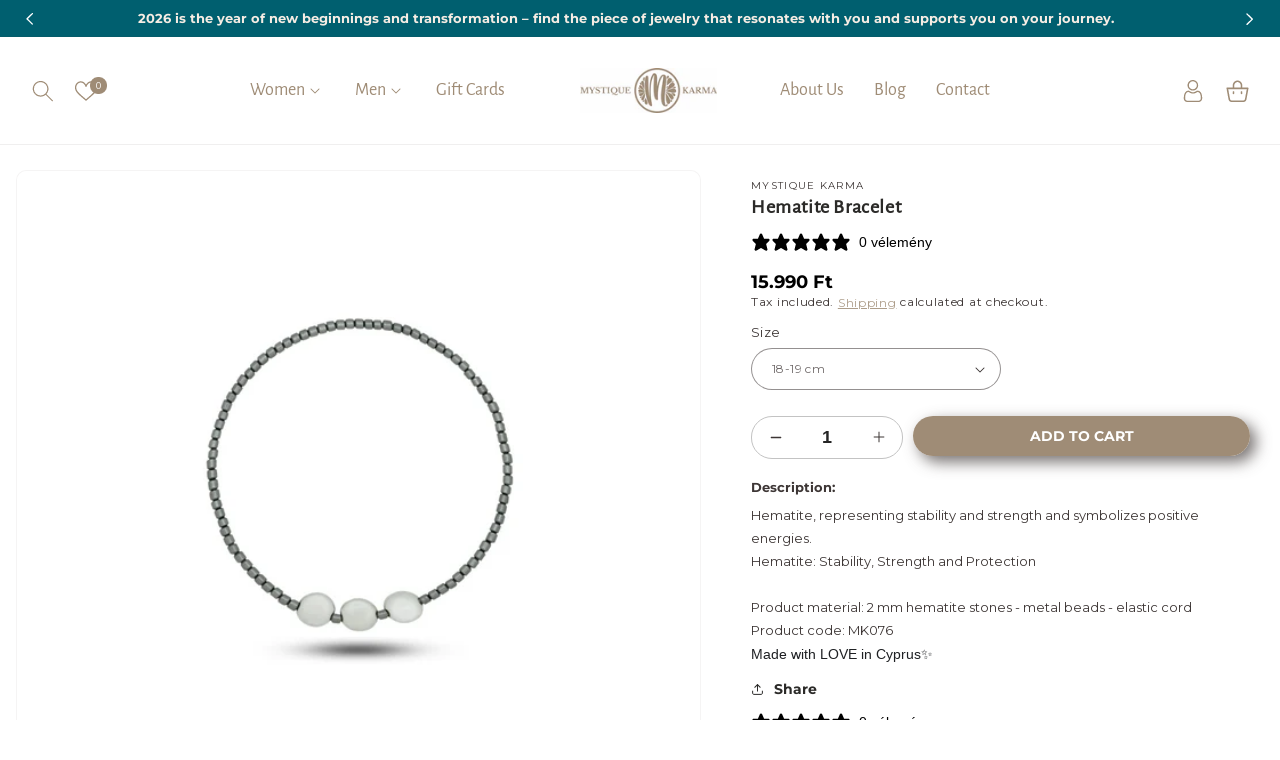

--- FILE ---
content_type: text/html; charset=utf-8
request_url: https://mystiquekarma.com/en/products/hematite-bracelet
body_size: 34214
content:
<!doctype html>
<html class="no-js" lang="en">
  <head>
    <!-- Google tag (gtag.js) -->
<script async src="https://www.googletagmanager.com/gtag/js?id=AW-16922773545">
</script>
<script>
  window.dataLayer = window.dataLayer || [];
  function gtag(){dataLayer.push(arguments);}
  gtag('js', new Date());

  gtag('config', 'AW-16922773545');
</script>
    <!-- Google Tag Manager -->
<script>(function(w,d,s,l,i){w[l]=w[l]||[];w[l].push({'gtm.start':
new Date().getTime(),event:'gtm.js'});var f=d.getElementsByTagName(s)[0],
j=d.createElement(s),dl=l!='dataLayer'?'&l='+l:'';j.async=true;j.src=
'https://www.googletagmanager.com/gtm.js?id='+i+dl;f.parentNode.insertBefore(j,f);
})(window,document,'script','dataLayer','GTM-MTPF7TX4');</script>
<!-- End Google Tag Manager -->
    <meta charset="utf-8">
    <meta http-equiv="X-UA-Compatible" content="IE=edge">
    <meta name="viewport" content="width=device-width,initial-scale=1">
    <meta name="theme-color" content="005F67">
    
    <link rel="canonical" href="https://mystiquekarma.com/en/products/hematite-bracelet">
    <link rel="preconnect" href="https://cdn.shopify.com" crossorigin>
    <link rel="preconnect" href="https://fonts.googleapis.com">
    <link rel="preconnect" href="https://fonts.gstatic.com" crossorigin><link rel="icon" type="image/png" href="//mystiquekarma.com/cdn/shop/files/Untitled_design_-_2024-10-13T122811.379.png?crop=center&height=32&v=1728815333&width=32"><link rel="preconnect" href="https://fonts.shopifycdn.com" crossorigin><title>
      Hematite Bracelet
 &ndash; Mystique Karma</title>

    
      <meta name="description" content="Hematite, representing stability and strength and symbolizes positive energies. Hematite: Stability, Strength and Protection Product material: 2 mm hematite stones - metal beads - elastic cord Product code: MK076 Made with LOVE in Cyprus✨">
    

    

<meta property="og:site_name" content="Mystique Karma">
<meta property="og:url" content="https://mystiquekarma.com/en/products/hematite-bracelet">
<meta property="og:title" content="Hematite Bracelet">
<meta property="og:type" content="product">
<meta property="og:description" content="Hematite, representing stability and strength and symbolizes positive energies. Hematite: Stability, Strength and Protection Product material: 2 mm hematite stones - metal beads - elastic cord Product code: MK076 Made with LOVE in Cyprus✨"><meta property="og:image" content="http://mystiquekarma.com/cdn/shop/files/11_2cafffb2-0aba-421d-ba45-b07b875ded46.png?v=1734175204">
  <meta property="og:image:secure_url" content="https://mystiquekarma.com/cdn/shop/files/11_2cafffb2-0aba-421d-ba45-b07b875ded46.png?v=1734175204">
  <meta property="og:image:width" content="1080">
  <meta property="og:image:height" content="1080"><meta property="og:price:amount" content="15.990">
  <meta property="og:price:currency" content="HUF"><meta name="twitter:card" content="summary_large_image">
<meta name="twitter:title" content="Hematite Bracelet">
<meta name="twitter:description" content="Hematite, representing stability and strength and symbolizes positive energies. Hematite: Stability, Strength and Protection Product material: 2 mm hematite stones - metal beads - elastic cord Product code: MK076 Made with LOVE in Cyprus✨">

    
    <script src="//mystiquekarma.com/cdn/shop/t/44/assets/global.js?v=165270858581536319811729628052" defer="defer"></script>
    <script>window.performance && window.performance.mark && window.performance.mark('shopify.content_for_header.start');</script><meta name="google-site-verification" content="Eg_znnMw8ZRq4Zp4v6zHjp_IIknJIuKa5_Nua3cKiHY">
<meta name="facebook-domain-verification" content="f94p41pgstyva40ydnszepz4c0fltf">
<meta id="shopify-digital-wallet" name="shopify-digital-wallet" content="/72820261188/digital_wallets/dialog">
<link rel="alternate" hreflang="x-default" href="https://mystiquekarma.com/products/hematite-bracelet">
<link rel="alternate" hreflang="hu" href="https://mystiquekarma.com/products/hematite-bracelet">
<link rel="alternate" hreflang="en" href="https://mystiquekarma.com/en/products/hematite-bracelet">
<link rel="alternate" type="application/json+oembed" href="https://mystiquekarma.com/en/products/hematite-bracelet.oembed">
<script async="async" src="/checkouts/internal/preloads.js?locale=en-HU"></script>
<script id="shopify-features" type="application/json">{"accessToken":"5d236830d0e0a2a9820cb33f726bf34d","betas":["rich-media-storefront-analytics"],"domain":"mystiquekarma.com","predictiveSearch":true,"shopId":72820261188,"locale":"en"}</script>
<script>var Shopify = Shopify || {};
Shopify.shop = "mystique-karma-4087.myshopify.com";
Shopify.locale = "en";
Shopify.currency = {"active":"HUF","rate":"1.0"};
Shopify.country = "HU";
Shopify.theme = {"name":"Copy of Copy of Mystique Karma LIVE","id":173327122756,"schema_name":"Dawn_Pandora_Jewellery","schema_version":"6.0.2","theme_store_id":null,"role":"main"};
Shopify.theme.handle = "null";
Shopify.theme.style = {"id":null,"handle":null};
Shopify.cdnHost = "mystiquekarma.com/cdn";
Shopify.routes = Shopify.routes || {};
Shopify.routes.root = "/en/";</script>
<script type="module">!function(o){(o.Shopify=o.Shopify||{}).modules=!0}(window);</script>
<script>!function(o){function n(){var o=[];function n(){o.push(Array.prototype.slice.apply(arguments))}return n.q=o,n}var t=o.Shopify=o.Shopify||{};t.loadFeatures=n(),t.autoloadFeatures=n()}(window);</script>
<script id="shop-js-analytics" type="application/json">{"pageType":"product"}</script>
<script defer="defer" async type="module" src="//mystiquekarma.com/cdn/shopifycloud/shop-js/modules/v2/client.init-shop-cart-sync_C5BV16lS.en.esm.js"></script>
<script defer="defer" async type="module" src="//mystiquekarma.com/cdn/shopifycloud/shop-js/modules/v2/chunk.common_CygWptCX.esm.js"></script>
<script type="module">
  await import("//mystiquekarma.com/cdn/shopifycloud/shop-js/modules/v2/client.init-shop-cart-sync_C5BV16lS.en.esm.js");
await import("//mystiquekarma.com/cdn/shopifycloud/shop-js/modules/v2/chunk.common_CygWptCX.esm.js");

  window.Shopify.SignInWithShop?.initShopCartSync?.({"fedCMEnabled":true,"windoidEnabled":true});

</script>
<script>(function() {
  var isLoaded = false;
  function asyncLoad() {
    if (isLoaded) return;
    isLoaded = true;
    var urls = ["https:\/\/chimpstatic.com\/mcjs-connected\/js\/users\/d1d2f2940ac3e7567697e2ede\/381ed16269a504cc0ba889dfa.js?shop=mystique-karma-4087.myshopify.com","https:\/\/backend.pickupbird.com\/api\/v1\/public\/script-tag?backendShopDomain=mystique-karma-4087.myshopify.com\u0026ecomUniqueId=mqmOyNtbVqWM1szvZRDI6sKU4vlAJlrsKtZESVLU107Ldw4hn2jWkbuIkjwq2eYE\u0026mapjs=1\u0026shop=mystique-karma-4087.myshopify.com","https:\/\/tools.luckyorange.com\/core\/lo.js?site-id=e5890e77\u0026shop=mystique-karma-4087.myshopify.com"];
    for (var i = 0; i < urls.length; i++) {
      var s = document.createElement('script');
      s.type = 'text/javascript';
      s.async = true;
      s.src = urls[i];
      var x = document.getElementsByTagName('script')[0];
      x.parentNode.insertBefore(s, x);
    }
  };
  if(window.attachEvent) {
    window.attachEvent('onload', asyncLoad);
  } else {
    window.addEventListener('load', asyncLoad, false);
  }
})();</script>
<script id="__st">var __st={"a":72820261188,"offset":3600,"reqid":"55bafcd8-1b6b-4f46-bc5d-08fc87dcb541-1768624916","pageurl":"mystiquekarma.com\/en\/products\/hematite-bracelet","u":"a15a3fc97f03","p":"product","rtyp":"product","rid":8758401040708};</script>
<script>window.ShopifyPaypalV4VisibilityTracking = true;</script>
<script id="captcha-bootstrap">!function(){'use strict';const t='contact',e='account',n='new_comment',o=[[t,t],['blogs',n],['comments',n],[t,'customer']],c=[[e,'customer_login'],[e,'guest_login'],[e,'recover_customer_password'],[e,'create_customer']],r=t=>t.map((([t,e])=>`form[action*='/${t}']:not([data-nocaptcha='true']) input[name='form_type'][value='${e}']`)).join(','),a=t=>()=>t?[...document.querySelectorAll(t)].map((t=>t.form)):[];function s(){const t=[...o],e=r(t);return a(e)}const i='password',u='form_key',d=['recaptcha-v3-token','g-recaptcha-response','h-captcha-response',i],f=()=>{try{return window.sessionStorage}catch{return}},m='__shopify_v',_=t=>t.elements[u];function p(t,e,n=!1){try{const o=window.sessionStorage,c=JSON.parse(o.getItem(e)),{data:r}=function(t){const{data:e,action:n}=t;return t[m]||n?{data:e,action:n}:{data:t,action:n}}(c);for(const[e,n]of Object.entries(r))t.elements[e]&&(t.elements[e].value=n);n&&o.removeItem(e)}catch(o){console.error('form repopulation failed',{error:o})}}const l='form_type',E='cptcha';function T(t){t.dataset[E]=!0}const w=window,h=w.document,L='Shopify',v='ce_forms',y='captcha';let A=!1;((t,e)=>{const n=(g='f06e6c50-85a8-45c8-87d0-21a2b65856fe',I='https://cdn.shopify.com/shopifycloud/storefront-forms-hcaptcha/ce_storefront_forms_captcha_hcaptcha.v1.5.2.iife.js',D={infoText:'Protected by hCaptcha',privacyText:'Privacy',termsText:'Terms'},(t,e,n)=>{const o=w[L][v],c=o.bindForm;if(c)return c(t,g,e,D).then(n);var r;o.q.push([[t,g,e,D],n]),r=I,A||(h.body.append(Object.assign(h.createElement('script'),{id:'captcha-provider',async:!0,src:r})),A=!0)});var g,I,D;w[L]=w[L]||{},w[L][v]=w[L][v]||{},w[L][v].q=[],w[L][y]=w[L][y]||{},w[L][y].protect=function(t,e){n(t,void 0,e),T(t)},Object.freeze(w[L][y]),function(t,e,n,w,h,L){const[v,y,A,g]=function(t,e,n){const i=e?o:[],u=t?c:[],d=[...i,...u],f=r(d),m=r(i),_=r(d.filter((([t,e])=>n.includes(e))));return[a(f),a(m),a(_),s()]}(w,h,L),I=t=>{const e=t.target;return e instanceof HTMLFormElement?e:e&&e.form},D=t=>v().includes(t);t.addEventListener('submit',(t=>{const e=I(t);if(!e)return;const n=D(e)&&!e.dataset.hcaptchaBound&&!e.dataset.recaptchaBound,o=_(e),c=g().includes(e)&&(!o||!o.value);(n||c)&&t.preventDefault(),c&&!n&&(function(t){try{if(!f())return;!function(t){const e=f();if(!e)return;const n=_(t);if(!n)return;const o=n.value;o&&e.removeItem(o)}(t);const e=Array.from(Array(32),(()=>Math.random().toString(36)[2])).join('');!function(t,e){_(t)||t.append(Object.assign(document.createElement('input'),{type:'hidden',name:u})),t.elements[u].value=e}(t,e),function(t,e){const n=f();if(!n)return;const o=[...t.querySelectorAll(`input[type='${i}']`)].map((({name:t})=>t)),c=[...d,...o],r={};for(const[a,s]of new FormData(t).entries())c.includes(a)||(r[a]=s);n.setItem(e,JSON.stringify({[m]:1,action:t.action,data:r}))}(t,e)}catch(e){console.error('failed to persist form',e)}}(e),e.submit())}));const S=(t,e)=>{t&&!t.dataset[E]&&(n(t,e.some((e=>e===t))),T(t))};for(const o of['focusin','change'])t.addEventListener(o,(t=>{const e=I(t);D(e)&&S(e,y())}));const B=e.get('form_key'),M=e.get(l),P=B&&M;t.addEventListener('DOMContentLoaded',(()=>{const t=y();if(P)for(const e of t)e.elements[l].value===M&&p(e,B);[...new Set([...A(),...v().filter((t=>'true'===t.dataset.shopifyCaptcha))])].forEach((e=>S(e,t)))}))}(h,new URLSearchParams(w.location.search),n,t,e,['guest_login'])})(!1,!0)}();</script>
<script integrity="sha256-4kQ18oKyAcykRKYeNunJcIwy7WH5gtpwJnB7kiuLZ1E=" data-source-attribution="shopify.loadfeatures" defer="defer" src="//mystiquekarma.com/cdn/shopifycloud/storefront/assets/storefront/load_feature-a0a9edcb.js" crossorigin="anonymous"></script>
<script data-source-attribution="shopify.dynamic_checkout.dynamic.init">var Shopify=Shopify||{};Shopify.PaymentButton=Shopify.PaymentButton||{isStorefrontPortableWallets:!0,init:function(){window.Shopify.PaymentButton.init=function(){};var t=document.createElement("script");t.src="https://mystiquekarma.com/cdn/shopifycloud/portable-wallets/latest/portable-wallets.en.js",t.type="module",document.head.appendChild(t)}};
</script>
<script data-source-attribution="shopify.dynamic_checkout.buyer_consent">
  function portableWalletsHideBuyerConsent(e){var t=document.getElementById("shopify-buyer-consent"),n=document.getElementById("shopify-subscription-policy-button");t&&n&&(t.classList.add("hidden"),t.setAttribute("aria-hidden","true"),n.removeEventListener("click",e))}function portableWalletsShowBuyerConsent(e){var t=document.getElementById("shopify-buyer-consent"),n=document.getElementById("shopify-subscription-policy-button");t&&n&&(t.classList.remove("hidden"),t.removeAttribute("aria-hidden"),n.addEventListener("click",e))}window.Shopify?.PaymentButton&&(window.Shopify.PaymentButton.hideBuyerConsent=portableWalletsHideBuyerConsent,window.Shopify.PaymentButton.showBuyerConsent=portableWalletsShowBuyerConsent);
</script>
<script data-source-attribution="shopify.dynamic_checkout.cart.bootstrap">document.addEventListener("DOMContentLoaded",(function(){function t(){return document.querySelector("shopify-accelerated-checkout-cart, shopify-accelerated-checkout")}if(t())Shopify.PaymentButton.init();else{new MutationObserver((function(e,n){t()&&(Shopify.PaymentButton.init(),n.disconnect())})).observe(document.body,{childList:!0,subtree:!0})}}));
</script>
<script id='scb4127' type='text/javascript' async='' src='https://mystiquekarma.com/cdn/shopifycloud/privacy-banner/storefront-banner.js'></script><script id="sections-script" data-sections="product-recommendations,header,footer" defer="defer" src="//mystiquekarma.com/cdn/shop/t/44/compiled_assets/scripts.js?2591"></script>
<script>window.performance && window.performance.mark && window.performance.mark('shopify.content_for_header.end');</script>


    <link href="https://fonts.googleapis.com/css2?family=Philosopher:ital,wght@0,400;0,700;1,400;1,700&display=swap" rel="stylesheet">

    <style data-shopify>
      @font-face {
  font-family: Montserrat;
  font-weight: 400;
  font-style: normal;
  font-display: swap;
  src: url("//mystiquekarma.com/cdn/fonts/montserrat/montserrat_n4.81949fa0ac9fd2021e16436151e8eaa539321637.woff2") format("woff2"),
       url("//mystiquekarma.com/cdn/fonts/montserrat/montserrat_n4.a6c632ca7b62da89c3594789ba828388aac693fe.woff") format("woff");
}

      @font-face {
  font-family: Montserrat;
  font-weight: 700;
  font-style: normal;
  font-display: swap;
  src: url("//mystiquekarma.com/cdn/fonts/montserrat/montserrat_n7.3c434e22befd5c18a6b4afadb1e3d77c128c7939.woff2") format("woff2"),
       url("//mystiquekarma.com/cdn/fonts/montserrat/montserrat_n7.5d9fa6e2cae713c8fb539a9876489d86207fe957.woff") format("woff");
}

      @font-face {
  font-family: Montserrat;
  font-weight: 400;
  font-style: italic;
  font-display: swap;
  src: url("//mystiquekarma.com/cdn/fonts/montserrat/montserrat_i4.5a4ea298b4789e064f62a29aafc18d41f09ae59b.woff2") format("woff2"),
       url("//mystiquekarma.com/cdn/fonts/montserrat/montserrat_i4.072b5869c5e0ed5b9d2021e4c2af132e16681ad2.woff") format("woff");
}

      @font-face {
  font-family: Montserrat;
  font-weight: 700;
  font-style: italic;
  font-display: swap;
  src: url("//mystiquekarma.com/cdn/fonts/montserrat/montserrat_i7.a0d4a463df4f146567d871890ffb3c80408e7732.woff2") format("woff2"),
       url("//mystiquekarma.com/cdn/fonts/montserrat/montserrat_i7.f6ec9f2a0681acc6f8152c40921d2a4d2e1a2c78.woff") format("woff");
}

      @font-face {
  font-family: "Alegreya Sans";
  font-weight: 400;
  font-style: normal;
  font-display: swap;
  src: url("//mystiquekarma.com/cdn/fonts/alegreya_sans/alegreyasans_n4.e332e76eefe545db0f9180cd382ce06e2f88055f.woff2") format("woff2"),
       url("//mystiquekarma.com/cdn/fonts/alegreya_sans/alegreyasans_n4.2f538e6a7581234d2f67054a40fbfd36d80c2e56.woff") format("woff");
}


      :root {
        --font-body-family: Montserrat, sans-serif;
        --font-body-style: normal;
        --font-body-weight: 400;
        --font-body-weight-bold: 700;

        --font-heading-family: "Alegreya Sans", sans-serif;
        --font-heading-style: normal;
        --font-heading-weight: 400;

        --font-body-scale: 1.0;
        --font-heading-scale: 1.0;

        --color-base-text: 61, 54, 53;
        --color-shadow: 61, 54, 53;
        --color-base-background-1: 255, 255, 255;
        --color-base-background-2: 255, 255, 255;
        --color-base-solid-button-labels: 255, 255, 255;
        --color-base-outline-button-labels: 159, 140, 118;
        --color-base-accent-1: 159, 140, 118;
        --color-base-accent-2: 159, 140, 118;
        --payment-terms-background-color: #ffffff;
         
        --color-base-button-text-hover: #ffffff;
        --color-base-button-background-hover: #9f8c76;

        --gradient-base-background-1: #ffffff;
        --gradient-base-background-2: #ffffff;
        --gradient-base-accent-1: #9f8c76;
        --gradient-base-accent-2: #9f8c76;

        --media-padding: px;
        --media-border-opacity: 0.05;
        --media-border-width: 1px;
        --media-radius: 10px;
        --media-shadow-opacity: 0.0;
        --media-shadow-horizontal-offset: 0px;
        --media-shadow-vertical-offset: 0px;
        --media-shadow-blur-radius: 5px;
        --media-shadow-visible: 0;

        --page-width: 150rem;
        --page-width-margin: 0rem;

        --card-image-padding: 0.0rem;
        --card-corner-radius: 1.0rem;
        --card-text-alignment: left;
        --card-border-width: 0.0rem;
        --card-border-opacity: 0.1;
        --card-shadow-opacity: 0.35;
        --card-shadow-visible: 1;
        --card-shadow-horizontal-offset: 0.0rem;
        --card-shadow-vertical-offset: 0.4rem;
        --card-shadow-blur-radius: 2.0rem;

        --badge-corner-radius: 4.0rem;

        --popup-border-width: 1px;
        --popup-border-opacity: 0.1;
        --popup-corner-radius: 0px;
        --popup-shadow-opacity: 0.0;
        --popup-shadow-horizontal-offset: 0px;
        --popup-shadow-vertical-offset: 4px;
        --popup-shadow-blur-radius: 5px;

        --drawer-border-width: 1px;
        --drawer-border-opacity: 0.1;
        --drawer-shadow-opacity: 0.0;
        --drawer-shadow-horizontal-offset: 0px;
        --drawer-shadow-vertical-offset: 4px;
        --drawer-shadow-blur-radius: 5px;

        --spacing-sections-desktop: 0px;
        --spacing-sections-mobile: 0px;

        --grid-desktop-vertical-spacing: 28px;
        --grid-desktop-horizontal-spacing: 28px;
        --grid-mobile-vertical-spacing: 14px;
        --grid-mobile-horizontal-spacing: 14px;

        --text-boxes-border-opacity: 0.1;
        --text-boxes-border-width: 0px;
        --text-boxes-radius: 0px;
        --text-boxes-shadow-opacity: 0.0;
        --text-boxes-shadow-visible: 0;
        --text-boxes-shadow-horizontal-offset: 0px;
        --text-boxes-shadow-vertical-offset: 4px;
        --text-boxes-shadow-blur-radius: 5px;

        --buttons-radius: 40px;
        --buttons-radius-outset: 40px;
        --buttons-border-width: 0px;
        --buttons-border-opacity: 1.0;
        --buttons-shadow-opacity: 0.7;
        --buttons-shadow-visible: 1;
        --buttons-shadow-horizontal-offset: 6px;
        --buttons-shadow-vertical-offset: 6px;
        --buttons-shadow-blur-radius: 15px;
        --buttons-border-offset: 0.3px;

        --inputs-radius: 40px;
        --inputs-border-width: 1px;
        --inputs-border-opacity: 0.55;
        --inputs-shadow-opacity: 0.0;
        --inputs-shadow-horizontal-offset: 0px;
        --inputs-margin-offset: 0px;
        --inputs-shadow-vertical-offset: 4px;
        --inputs-shadow-blur-radius: 5px;
        --inputs-radius-outset: 41px;

        --variant-pills-radius: 40px;
        --variant-pills-border-width: 1px;
        --variant-pills-border-opacity: 0.55;
        --variant-pills-shadow-opacity: 0.0;
        --variant-pills-shadow-horizontal-offset: 0px;
        --variant-pills-shadow-vertical-offset: 4px;
        --variant-pills-shadow-blur-radius: 5px;
      }

      *,
      *::before,
      *::after {
        box-sizing: inherit;
      }

      html {
        box-sizing: border-box;
        font-size: calc(var(--font-body-scale) * 62.5%);
        height: 100%;
      }

      body {
        display: grid;
        grid-template-rows: auto auto 1fr auto;
        grid-template-columns: 100%;
        min-height: 100%;
        margin: 0;
        font-size: 1.4rem;
        letter-spacing: 0;
        line-height: calc(1 + 0.8 / var(--font-body-scale));
        font-family: var(--font-body-family);
        font-style: var(--font-body-style);
        font-weight: var(--font-body-weight);
        color: rgb(var(--color-base-text));
      }

      @media screen and (min-width: 750px) {
        body {
          font-size: 1.4rem;
        }
      }
    </style>

    <link href="//mystiquekarma.com/cdn/shop/t/44/assets/base.css?v=62491068332271842911765380496" rel="stylesheet" type="text/css" media="all" />


  

   
<link rel="preload" as="font" href="//mystiquekarma.com/cdn/fonts/montserrat/montserrat_n4.81949fa0ac9fd2021e16436151e8eaa539321637.woff2" type="font/woff2" crossorigin><link rel="preload" as="font" href="//mystiquekarma.com/cdn/fonts/alegreya_sans/alegreyasans_n4.e332e76eefe545db0f9180cd382ce06e2f88055f.woff2" type="font/woff2" crossorigin><link rel="stylesheet" href="//mystiquekarma.com/cdn/shop/t/44/assets/component-predictive-search.css?v=165644661289088488651729628052" media="print" onload="this.media='all'"><script>document.documentElement.className = document.documentElement.className.replace('no-js', 'js');
    if (Shopify.designMode) {
      document.documentElement.classList.add('shopify-design-mode');
    }
    </script>
    <script src="//mystiquekarma.com/cdn/shop/t/44/assets/jquery.min.js?v=115860211936397945481729628052"></script>
  <!-- BEGIN app block: shopify://apps/ez-term-condition-checkbox/blocks/dev-ez-checkbox/019a05d2-d22f-7f26-ba1d-753e4d4da2df --><script src="https://cdn.shopify.com/extensions/019ac6bc-bd75-7ef0-939c-91bf191e80b2/ez-term-and-condition-26/assets/script.js?v=mystiquekarma.com" defer></script>



<!-- END app block --><!-- BEGIN app block: shopify://apps/klaviyo-email-marketing-sms/blocks/klaviyo-onsite-embed/2632fe16-c075-4321-a88b-50b567f42507 -->












  <script async src="https://static.klaviyo.com/onsite/js/WeuRKU/klaviyo.js?company_id=WeuRKU"></script>
  <script>!function(){if(!window.klaviyo){window._klOnsite=window._klOnsite||[];try{window.klaviyo=new Proxy({},{get:function(n,i){return"push"===i?function(){var n;(n=window._klOnsite).push.apply(n,arguments)}:function(){for(var n=arguments.length,o=new Array(n),w=0;w<n;w++)o[w]=arguments[w];var t="function"==typeof o[o.length-1]?o.pop():void 0,e=new Promise((function(n){window._klOnsite.push([i].concat(o,[function(i){t&&t(i),n(i)}]))}));return e}}})}catch(n){window.klaviyo=window.klaviyo||[],window.klaviyo.push=function(){var n;(n=window._klOnsite).push.apply(n,arguments)}}}}();</script>

  
    <script id="viewed_product">
      if (item == null) {
        var _learnq = _learnq || [];

        var MetafieldReviews = null
        var MetafieldYotpoRating = null
        var MetafieldYotpoCount = null
        var MetafieldLooxRating = null
        var MetafieldLooxCount = null
        var okendoProduct = null
        var okendoProductReviewCount = null
        var okendoProductReviewAverageValue = null
        try {
          // The following fields are used for Customer Hub recently viewed in order to add reviews.
          // This information is not part of __kla_viewed. Instead, it is part of __kla_viewed_reviewed_items
          MetafieldReviews = {};
          MetafieldYotpoRating = null
          MetafieldYotpoCount = null
          MetafieldLooxRating = null
          MetafieldLooxCount = null

          okendoProduct = null
          // If the okendo metafield is not legacy, it will error, which then requires the new json formatted data
          if (okendoProduct && 'error' in okendoProduct) {
            okendoProduct = null
          }
          okendoProductReviewCount = okendoProduct ? okendoProduct.reviewCount : null
          okendoProductReviewAverageValue = okendoProduct ? okendoProduct.reviewAverageValue : null
        } catch (error) {
          console.error('Error in Klaviyo onsite reviews tracking:', error);
        }

        var item = {
          Name: "Hematite Bracelet",
          ProductID: 8758401040708,
          Categories: ["BRACELETS","Men`s Intention collection","SHOP All","SHOP Bracelets","SHOP Men","STRENGTH AND PROTECTION","Strength and protection"],
          ImageURL: "https://mystiquekarma.com/cdn/shop/files/11_2cafffb2-0aba-421d-ba45-b07b875ded46_grande.png?v=1734175204",
          URL: "https://mystiquekarma.com/en/products/hematite-bracelet",
          Brand: "Mystique Karma",
          Price: "15.990 Ft",
          Value: "15.990",
          CompareAtPrice: "0 Ft"
        };
        _learnq.push(['track', 'Viewed Product', item]);
        _learnq.push(['trackViewedItem', {
          Title: item.Name,
          ItemId: item.ProductID,
          Categories: item.Categories,
          ImageUrl: item.ImageURL,
          Url: item.URL,
          Metadata: {
            Brand: item.Brand,
            Price: item.Price,
            Value: item.Value,
            CompareAtPrice: item.CompareAtPrice
          },
          metafields:{
            reviews: MetafieldReviews,
            yotpo:{
              rating: MetafieldYotpoRating,
              count: MetafieldYotpoCount,
            },
            loox:{
              rating: MetafieldLooxRating,
              count: MetafieldLooxCount,
            },
            okendo: {
              rating: okendoProductReviewAverageValue,
              count: okendoProductReviewCount,
            }
          }
        }]);
      }
    </script>
  




  <script>
    window.klaviyoReviewsProductDesignMode = false
  </script>







<!-- END app block --><link href="https://monorail-edge.shopifysvc.com" rel="dns-prefetch">
<script>(function(){if ("sendBeacon" in navigator && "performance" in window) {try {var session_token_from_headers = performance.getEntriesByType('navigation')[0].serverTiming.find(x => x.name == '_s').description;} catch {var session_token_from_headers = undefined;}var session_cookie_matches = document.cookie.match(/_shopify_s=([^;]*)/);var session_token_from_cookie = session_cookie_matches && session_cookie_matches.length === 2 ? session_cookie_matches[1] : "";var session_token = session_token_from_headers || session_token_from_cookie || "";function handle_abandonment_event(e) {var entries = performance.getEntries().filter(function(entry) {return /monorail-edge.shopifysvc.com/.test(entry.name);});if (!window.abandonment_tracked && entries.length === 0) {window.abandonment_tracked = true;var currentMs = Date.now();var navigation_start = performance.timing.navigationStart;var payload = {shop_id: 72820261188,url: window.location.href,navigation_start,duration: currentMs - navigation_start,session_token,page_type: "product"};window.navigator.sendBeacon("https://monorail-edge.shopifysvc.com/v1/produce", JSON.stringify({schema_id: "online_store_buyer_site_abandonment/1.1",payload: payload,metadata: {event_created_at_ms: currentMs,event_sent_at_ms: currentMs}}));}}window.addEventListener('pagehide', handle_abandonment_event);}}());</script>
<script id="web-pixels-manager-setup">(function e(e,d,r,n,o){if(void 0===o&&(o={}),!Boolean(null===(a=null===(i=window.Shopify)||void 0===i?void 0:i.analytics)||void 0===a?void 0:a.replayQueue)){var i,a;window.Shopify=window.Shopify||{};var t=window.Shopify;t.analytics=t.analytics||{};var s=t.analytics;s.replayQueue=[],s.publish=function(e,d,r){return s.replayQueue.push([e,d,r]),!0};try{self.performance.mark("wpm:start")}catch(e){}var l=function(){var e={modern:/Edge?\/(1{2}[4-9]|1[2-9]\d|[2-9]\d{2}|\d{4,})\.\d+(\.\d+|)|Firefox\/(1{2}[4-9]|1[2-9]\d|[2-9]\d{2}|\d{4,})\.\d+(\.\d+|)|Chrom(ium|e)\/(9{2}|\d{3,})\.\d+(\.\d+|)|(Maci|X1{2}).+ Version\/(15\.\d+|(1[6-9]|[2-9]\d|\d{3,})\.\d+)([,.]\d+|)( \(\w+\)|)( Mobile\/\w+|) Safari\/|Chrome.+OPR\/(9{2}|\d{3,})\.\d+\.\d+|(CPU[ +]OS|iPhone[ +]OS|CPU[ +]iPhone|CPU IPhone OS|CPU iPad OS)[ +]+(15[._]\d+|(1[6-9]|[2-9]\d|\d{3,})[._]\d+)([._]\d+|)|Android:?[ /-](13[3-9]|1[4-9]\d|[2-9]\d{2}|\d{4,})(\.\d+|)(\.\d+|)|Android.+Firefox\/(13[5-9]|1[4-9]\d|[2-9]\d{2}|\d{4,})\.\d+(\.\d+|)|Android.+Chrom(ium|e)\/(13[3-9]|1[4-9]\d|[2-9]\d{2}|\d{4,})\.\d+(\.\d+|)|SamsungBrowser\/([2-9]\d|\d{3,})\.\d+/,legacy:/Edge?\/(1[6-9]|[2-9]\d|\d{3,})\.\d+(\.\d+|)|Firefox\/(5[4-9]|[6-9]\d|\d{3,})\.\d+(\.\d+|)|Chrom(ium|e)\/(5[1-9]|[6-9]\d|\d{3,})\.\d+(\.\d+|)([\d.]+$|.*Safari\/(?![\d.]+ Edge\/[\d.]+$))|(Maci|X1{2}).+ Version\/(10\.\d+|(1[1-9]|[2-9]\d|\d{3,})\.\d+)([,.]\d+|)( \(\w+\)|)( Mobile\/\w+|) Safari\/|Chrome.+OPR\/(3[89]|[4-9]\d|\d{3,})\.\d+\.\d+|(CPU[ +]OS|iPhone[ +]OS|CPU[ +]iPhone|CPU IPhone OS|CPU iPad OS)[ +]+(10[._]\d+|(1[1-9]|[2-9]\d|\d{3,})[._]\d+)([._]\d+|)|Android:?[ /-](13[3-9]|1[4-9]\d|[2-9]\d{2}|\d{4,})(\.\d+|)(\.\d+|)|Mobile Safari.+OPR\/([89]\d|\d{3,})\.\d+\.\d+|Android.+Firefox\/(13[5-9]|1[4-9]\d|[2-9]\d{2}|\d{4,})\.\d+(\.\d+|)|Android.+Chrom(ium|e)\/(13[3-9]|1[4-9]\d|[2-9]\d{2}|\d{4,})\.\d+(\.\d+|)|Android.+(UC? ?Browser|UCWEB|U3)[ /]?(15\.([5-9]|\d{2,})|(1[6-9]|[2-9]\d|\d{3,})\.\d+)\.\d+|SamsungBrowser\/(5\.\d+|([6-9]|\d{2,})\.\d+)|Android.+MQ{2}Browser\/(14(\.(9|\d{2,})|)|(1[5-9]|[2-9]\d|\d{3,})(\.\d+|))(\.\d+|)|K[Aa][Ii]OS\/(3\.\d+|([4-9]|\d{2,})\.\d+)(\.\d+|)/},d=e.modern,r=e.legacy,n=navigator.userAgent;return n.match(d)?"modern":n.match(r)?"legacy":"unknown"}(),u="modern"===l?"modern":"legacy",c=(null!=n?n:{modern:"",legacy:""})[u],f=function(e){return[e.baseUrl,"/wpm","/b",e.hashVersion,"modern"===e.buildTarget?"m":"l",".js"].join("")}({baseUrl:d,hashVersion:r,buildTarget:u}),m=function(e){var d=e.version,r=e.bundleTarget,n=e.surface,o=e.pageUrl,i=e.monorailEndpoint;return{emit:function(e){var a=e.status,t=e.errorMsg,s=(new Date).getTime(),l=JSON.stringify({metadata:{event_sent_at_ms:s},events:[{schema_id:"web_pixels_manager_load/3.1",payload:{version:d,bundle_target:r,page_url:o,status:a,surface:n,error_msg:t},metadata:{event_created_at_ms:s}}]});if(!i)return console&&console.warn&&console.warn("[Web Pixels Manager] No Monorail endpoint provided, skipping logging."),!1;try{return self.navigator.sendBeacon.bind(self.navigator)(i,l)}catch(e){}var u=new XMLHttpRequest;try{return u.open("POST",i,!0),u.setRequestHeader("Content-Type","text/plain"),u.send(l),!0}catch(e){return console&&console.warn&&console.warn("[Web Pixels Manager] Got an unhandled error while logging to Monorail."),!1}}}}({version:r,bundleTarget:l,surface:e.surface,pageUrl:self.location.href,monorailEndpoint:e.monorailEndpoint});try{o.browserTarget=l,function(e){var d=e.src,r=e.async,n=void 0===r||r,o=e.onload,i=e.onerror,a=e.sri,t=e.scriptDataAttributes,s=void 0===t?{}:t,l=document.createElement("script"),u=document.querySelector("head"),c=document.querySelector("body");if(l.async=n,l.src=d,a&&(l.integrity=a,l.crossOrigin="anonymous"),s)for(var f in s)if(Object.prototype.hasOwnProperty.call(s,f))try{l.dataset[f]=s[f]}catch(e){}if(o&&l.addEventListener("load",o),i&&l.addEventListener("error",i),u)u.appendChild(l);else{if(!c)throw new Error("Did not find a head or body element to append the script");c.appendChild(l)}}({src:f,async:!0,onload:function(){if(!function(){var e,d;return Boolean(null===(d=null===(e=window.Shopify)||void 0===e?void 0:e.analytics)||void 0===d?void 0:d.initialized)}()){var d=window.webPixelsManager.init(e)||void 0;if(d){var r=window.Shopify.analytics;r.replayQueue.forEach((function(e){var r=e[0],n=e[1],o=e[2];d.publishCustomEvent(r,n,o)})),r.replayQueue=[],r.publish=d.publishCustomEvent,r.visitor=d.visitor,r.initialized=!0}}},onerror:function(){return m.emit({status:"failed",errorMsg:"".concat(f," has failed to load")})},sri:function(e){var d=/^sha384-[A-Za-z0-9+/=]+$/;return"string"==typeof e&&d.test(e)}(c)?c:"",scriptDataAttributes:o}),m.emit({status:"loading"})}catch(e){m.emit({status:"failed",errorMsg:(null==e?void 0:e.message)||"Unknown error"})}}})({shopId: 72820261188,storefrontBaseUrl: "https://mystiquekarma.com",extensionsBaseUrl: "https://extensions.shopifycdn.com/cdn/shopifycloud/web-pixels-manager",monorailEndpoint: "https://monorail-edge.shopifysvc.com/unstable/produce_batch",surface: "storefront-renderer",enabledBetaFlags: ["2dca8a86"],webPixelsConfigList: [{"id":"2672689476","configuration":"{\"accountID\":\"WeuRKU\",\"webPixelConfig\":\"eyJlbmFibGVBZGRlZFRvQ2FydEV2ZW50cyI6IHRydWV9\"}","eventPayloadVersion":"v1","runtimeContext":"STRICT","scriptVersion":"524f6c1ee37bacdca7657a665bdca589","type":"APP","apiClientId":123074,"privacyPurposes":["ANALYTICS","MARKETING"],"dataSharingAdjustments":{"protectedCustomerApprovalScopes":["read_customer_address","read_customer_email","read_customer_name","read_customer_personal_data","read_customer_phone"]}},{"id":"2433384772","configuration":"{\"config\":\"{\\\"google_tag_ids\\\":[\\\"AW-16922773545\\\",\\\"GT-KD7JKF49\\\",\\\"G-JXSNBEWWX3\\\"],\\\"target_country\\\":\\\"HU\\\",\\\"gtag_events\\\":[{\\\"type\\\":\\\"begin_checkout\\\",\\\"action_label\\\":[\\\"G-6KTMW6C7RD\\\",\\\"G-JXSNBEWWX3\\\"]},{\\\"type\\\":\\\"search\\\",\\\"action_label\\\":[\\\"G-6KTMW6C7RD\\\",\\\"G-JXSNBEWWX3\\\"]},{\\\"type\\\":\\\"view_item\\\",\\\"action_label\\\":[\\\"G-6KTMW6C7RD\\\",\\\"MC-HTP30W9BE3\\\",\\\"G-JXSNBEWWX3\\\"]},{\\\"type\\\":\\\"purchase\\\",\\\"action_label\\\":[\\\"G-6KTMW6C7RD\\\",\\\"MC-HTP30W9BE3\\\",\\\"AW-16922773545\\\/V1eACJbdw6kaEKmQtIU_\\\",\\\"G-JXSNBEWWX3\\\"]},{\\\"type\\\":\\\"page_view\\\",\\\"action_label\\\":[\\\"G-6KTMW6C7RD\\\",\\\"MC-HTP30W9BE3\\\",\\\"G-JXSNBEWWX3\\\"]},{\\\"type\\\":\\\"add_payment_info\\\",\\\"action_label\\\":[\\\"G-6KTMW6C7RD\\\",\\\"G-JXSNBEWWX3\\\"]},{\\\"type\\\":\\\"add_to_cart\\\",\\\"action_label\\\":[\\\"G-6KTMW6C7RD\\\",\\\"G-JXSNBEWWX3\\\"]}],\\\"enable_monitoring_mode\\\":false}\"}","eventPayloadVersion":"v1","runtimeContext":"OPEN","scriptVersion":"b2a88bafab3e21179ed38636efcd8a93","type":"APP","apiClientId":1780363,"privacyPurposes":[],"dataSharingAdjustments":{"protectedCustomerApprovalScopes":["read_customer_address","read_customer_email","read_customer_name","read_customer_personal_data","read_customer_phone"]}},{"id":"998080836","configuration":"{\"pixel_id\":\"6432197543564777\",\"pixel_type\":\"facebook_pixel\"}","eventPayloadVersion":"v1","runtimeContext":"OPEN","scriptVersion":"ca16bc87fe92b6042fbaa3acc2fbdaa6","type":"APP","apiClientId":2329312,"privacyPurposes":["ANALYTICS","MARKETING","SALE_OF_DATA"],"dataSharingAdjustments":{"protectedCustomerApprovalScopes":["read_customer_address","read_customer_email","read_customer_name","read_customer_personal_data","read_customer_phone"]}},{"id":"997916996","configuration":"{\"siteId\":\"e5890e77\",\"environment\":\"production\",\"isPlusUser\":\"false\"}","eventPayloadVersion":"v1","runtimeContext":"STRICT","scriptVersion":"d38a2000dcd0eb072d7eed6a88122b6b","type":"APP","apiClientId":187969,"privacyPurposes":["ANALYTICS","MARKETING"],"capabilities":["advanced_dom_events"],"dataSharingAdjustments":{"protectedCustomerApprovalScopes":[]}},{"id":"shopify-app-pixel","configuration":"{}","eventPayloadVersion":"v1","runtimeContext":"STRICT","scriptVersion":"0450","apiClientId":"shopify-pixel","type":"APP","privacyPurposes":["ANALYTICS","MARKETING"]},{"id":"shopify-custom-pixel","eventPayloadVersion":"v1","runtimeContext":"LAX","scriptVersion":"0450","apiClientId":"shopify-pixel","type":"CUSTOM","privacyPurposes":["ANALYTICS","MARKETING"]}],isMerchantRequest: false,initData: {"shop":{"name":"Mystique Karma","paymentSettings":{"currencyCode":"HUF"},"myshopifyDomain":"mystique-karma-4087.myshopify.com","countryCode":"HU","storefrontUrl":"https:\/\/mystiquekarma.com\/en"},"customer":null,"cart":null,"checkout":null,"productVariants":[{"price":{"amount":15990.0,"currencyCode":"HUF"},"product":{"title":"Hematite Bracelet","vendor":"Mystique Karma","id":"8758401040708","untranslatedTitle":"Hematite Bracelet","url":"\/en\/products\/hematite-bracelet","type":""},"id":"47526952796484","image":{"src":"\/\/mystiquekarma.com\/cdn\/shop\/files\/11_2cafffb2-0aba-421d-ba45-b07b875ded46.png?v=1734175204"},"sku":"MK076","title":"18-19 cm","untranslatedTitle":"18-19 cm"}],"purchasingCompany":null},},"https://mystiquekarma.com/cdn","fcfee988w5aeb613cpc8e4bc33m6693e112",{"modern":"","legacy":""},{"shopId":"72820261188","storefrontBaseUrl":"https:\/\/mystiquekarma.com","extensionBaseUrl":"https:\/\/extensions.shopifycdn.com\/cdn\/shopifycloud\/web-pixels-manager","surface":"storefront-renderer","enabledBetaFlags":"[\"2dca8a86\"]","isMerchantRequest":"false","hashVersion":"fcfee988w5aeb613cpc8e4bc33m6693e112","publish":"custom","events":"[[\"page_viewed\",{}],[\"product_viewed\",{\"productVariant\":{\"price\":{\"amount\":15990.0,\"currencyCode\":\"HUF\"},\"product\":{\"title\":\"Hematite Bracelet\",\"vendor\":\"Mystique Karma\",\"id\":\"8758401040708\",\"untranslatedTitle\":\"Hematite Bracelet\",\"url\":\"\/en\/products\/hematite-bracelet\",\"type\":\"\"},\"id\":\"47526952796484\",\"image\":{\"src\":\"\/\/mystiquekarma.com\/cdn\/shop\/files\/11_2cafffb2-0aba-421d-ba45-b07b875ded46.png?v=1734175204\"},\"sku\":\"MK076\",\"title\":\"18-19 cm\",\"untranslatedTitle\":\"18-19 cm\"}}]]"});</script><script>
  window.ShopifyAnalytics = window.ShopifyAnalytics || {};
  window.ShopifyAnalytics.meta = window.ShopifyAnalytics.meta || {};
  window.ShopifyAnalytics.meta.currency = 'HUF';
  var meta = {"product":{"id":8758401040708,"gid":"gid:\/\/shopify\/Product\/8758401040708","vendor":"Mystique Karma","type":"","handle":"hematite-bracelet","variants":[{"id":47526952796484,"price":1599000,"name":"Hematite Bracelet - 18-19 cm","public_title":"18-19 cm","sku":"MK076"}],"remote":false},"page":{"pageType":"product","resourceType":"product","resourceId":8758401040708,"requestId":"55bafcd8-1b6b-4f46-bc5d-08fc87dcb541-1768624916"}};
  for (var attr in meta) {
    window.ShopifyAnalytics.meta[attr] = meta[attr];
  }
</script>
<script class="analytics">
  (function () {
    var customDocumentWrite = function(content) {
      var jquery = null;

      if (window.jQuery) {
        jquery = window.jQuery;
      } else if (window.Checkout && window.Checkout.$) {
        jquery = window.Checkout.$;
      }

      if (jquery) {
        jquery('body').append(content);
      }
    };

    var hasLoggedConversion = function(token) {
      if (token) {
        return document.cookie.indexOf('loggedConversion=' + token) !== -1;
      }
      return false;
    }

    var setCookieIfConversion = function(token) {
      if (token) {
        var twoMonthsFromNow = new Date(Date.now());
        twoMonthsFromNow.setMonth(twoMonthsFromNow.getMonth() + 2);

        document.cookie = 'loggedConversion=' + token + '; expires=' + twoMonthsFromNow;
      }
    }

    var trekkie = window.ShopifyAnalytics.lib = window.trekkie = window.trekkie || [];
    if (trekkie.integrations) {
      return;
    }
    trekkie.methods = [
      'identify',
      'page',
      'ready',
      'track',
      'trackForm',
      'trackLink'
    ];
    trekkie.factory = function(method) {
      return function() {
        var args = Array.prototype.slice.call(arguments);
        args.unshift(method);
        trekkie.push(args);
        return trekkie;
      };
    };
    for (var i = 0; i < trekkie.methods.length; i++) {
      var key = trekkie.methods[i];
      trekkie[key] = trekkie.factory(key);
    }
    trekkie.load = function(config) {
      trekkie.config = config || {};
      trekkie.config.initialDocumentCookie = document.cookie;
      var first = document.getElementsByTagName('script')[0];
      var script = document.createElement('script');
      script.type = 'text/javascript';
      script.onerror = function(e) {
        var scriptFallback = document.createElement('script');
        scriptFallback.type = 'text/javascript';
        scriptFallback.onerror = function(error) {
                var Monorail = {
      produce: function produce(monorailDomain, schemaId, payload) {
        var currentMs = new Date().getTime();
        var event = {
          schema_id: schemaId,
          payload: payload,
          metadata: {
            event_created_at_ms: currentMs,
            event_sent_at_ms: currentMs
          }
        };
        return Monorail.sendRequest("https://" + monorailDomain + "/v1/produce", JSON.stringify(event));
      },
      sendRequest: function sendRequest(endpointUrl, payload) {
        // Try the sendBeacon API
        if (window && window.navigator && typeof window.navigator.sendBeacon === 'function' && typeof window.Blob === 'function' && !Monorail.isIos12()) {
          var blobData = new window.Blob([payload], {
            type: 'text/plain'
          });

          if (window.navigator.sendBeacon(endpointUrl, blobData)) {
            return true;
          } // sendBeacon was not successful

        } // XHR beacon

        var xhr = new XMLHttpRequest();

        try {
          xhr.open('POST', endpointUrl);
          xhr.setRequestHeader('Content-Type', 'text/plain');
          xhr.send(payload);
        } catch (e) {
          console.log(e);
        }

        return false;
      },
      isIos12: function isIos12() {
        return window.navigator.userAgent.lastIndexOf('iPhone; CPU iPhone OS 12_') !== -1 || window.navigator.userAgent.lastIndexOf('iPad; CPU OS 12_') !== -1;
      }
    };
    Monorail.produce('monorail-edge.shopifysvc.com',
      'trekkie_storefront_load_errors/1.1',
      {shop_id: 72820261188,
      theme_id: 173327122756,
      app_name: "storefront",
      context_url: window.location.href,
      source_url: "//mystiquekarma.com/cdn/s/trekkie.storefront.cd680fe47e6c39ca5d5df5f0a32d569bc48c0f27.min.js"});

        };
        scriptFallback.async = true;
        scriptFallback.src = '//mystiquekarma.com/cdn/s/trekkie.storefront.cd680fe47e6c39ca5d5df5f0a32d569bc48c0f27.min.js';
        first.parentNode.insertBefore(scriptFallback, first);
      };
      script.async = true;
      script.src = '//mystiquekarma.com/cdn/s/trekkie.storefront.cd680fe47e6c39ca5d5df5f0a32d569bc48c0f27.min.js';
      first.parentNode.insertBefore(script, first);
    };
    trekkie.load(
      {"Trekkie":{"appName":"storefront","development":false,"defaultAttributes":{"shopId":72820261188,"isMerchantRequest":null,"themeId":173327122756,"themeCityHash":"16420896594024896622","contentLanguage":"en","currency":"HUF","eventMetadataId":"64e48ed8-8b0f-461d-8b93-8d9e27331ac4"},"isServerSideCookieWritingEnabled":true,"monorailRegion":"shop_domain","enabledBetaFlags":["65f19447"]},"Session Attribution":{},"S2S":{"facebookCapiEnabled":true,"source":"trekkie-storefront-renderer","apiClientId":580111}}
    );

    var loaded = false;
    trekkie.ready(function() {
      if (loaded) return;
      loaded = true;

      window.ShopifyAnalytics.lib = window.trekkie;

      var originalDocumentWrite = document.write;
      document.write = customDocumentWrite;
      try { window.ShopifyAnalytics.merchantGoogleAnalytics.call(this); } catch(error) {};
      document.write = originalDocumentWrite;

      window.ShopifyAnalytics.lib.page(null,{"pageType":"product","resourceType":"product","resourceId":8758401040708,"requestId":"55bafcd8-1b6b-4f46-bc5d-08fc87dcb541-1768624916","shopifyEmitted":true});

      var match = window.location.pathname.match(/checkouts\/(.+)\/(thank_you|post_purchase)/)
      var token = match? match[1]: undefined;
      if (!hasLoggedConversion(token)) {
        setCookieIfConversion(token);
        window.ShopifyAnalytics.lib.track("Viewed Product",{"currency":"HUF","variantId":47526952796484,"productId":8758401040708,"productGid":"gid:\/\/shopify\/Product\/8758401040708","name":"Hematite Bracelet - 18-19 cm","price":"15990.00","sku":"MK076","brand":"Mystique Karma","variant":"18-19 cm","category":"","nonInteraction":true,"remote":false},undefined,undefined,{"shopifyEmitted":true});
      window.ShopifyAnalytics.lib.track("monorail:\/\/trekkie_storefront_viewed_product\/1.1",{"currency":"HUF","variantId":47526952796484,"productId":8758401040708,"productGid":"gid:\/\/shopify\/Product\/8758401040708","name":"Hematite Bracelet - 18-19 cm","price":"15990.00","sku":"MK076","brand":"Mystique Karma","variant":"18-19 cm","category":"","nonInteraction":true,"remote":false,"referer":"https:\/\/mystiquekarma.com\/en\/products\/hematite-bracelet"});
      }
    });


        var eventsListenerScript = document.createElement('script');
        eventsListenerScript.async = true;
        eventsListenerScript.src = "//mystiquekarma.com/cdn/shopifycloud/storefront/assets/shop_events_listener-3da45d37.js";
        document.getElementsByTagName('head')[0].appendChild(eventsListenerScript);

})();</script>
<script
  defer
  src="https://mystiquekarma.com/cdn/shopifycloud/perf-kit/shopify-perf-kit-3.0.4.min.js"
  data-application="storefront-renderer"
  data-shop-id="72820261188"
  data-render-region="gcp-us-east1"
  data-page-type="product"
  data-theme-instance-id="173327122756"
  data-theme-name="Dawn_Pandora_Jewellery"
  data-theme-version="6.0.2"
  data-monorail-region="shop_domain"
  data-resource-timing-sampling-rate="10"
  data-shs="true"
  data-shs-beacon="true"
  data-shs-export-with-fetch="true"
  data-shs-logs-sample-rate="1"
  data-shs-beacon-endpoint="https://mystiquekarma.com/api/collect"
></script>
</head>
  <body class="gradient">
    <!-- Google Tag Manager (noscript) -->
<noscript><iframe src="https://www.googletagmanager.com/ns.html?id=GTM-MTPF7TX4"
height="0" width="0" style="display:none;visibility:hidden"></iframe></noscript>
<!-- End Google Tag Manager (noscript) -->
    <a class="skip-to-content-link button visually-hidden" href="#MainContent">
      Skip to content
    </a><div id="shopify-section-announcement-bar" class="shopify-section"><link href="//mystiquekarma.com/cdn/shop/t/44/assets/component-slider.css?v=176232247105918619711729628052" rel="stylesheet" type="text/css" media="all" />
<link href="//mystiquekarma.com/cdn/shop/t/44/assets/component-slideshow.css?v=66151889063061442611729628052" rel="stylesheet" type="text/css" media="all" />

<slideshow-component class="announcement_bar">
  <div id="Slider-announcement-bar" class="slider grid grid--1-col slider--everywhere" aria-live="polite"
    aria-atomic="true"
    data-autoplay="true"
    data-speed="3"><div id="Slide-announcement-bar-1" class="slideshow__slide grid__item grid--1-col slider__slide announcement-bar gradient" role="region" aria-label="Announcement"  style="background: #005f6f"><a href="#" class="announcement-bar__link link link--text focus-inset animate-arrow"><p class="announcement-bar__message h5"style="color: #f6ede4">
                2026 is the year of new beginnings and transformation – find the piece of jewelry that resonates with you and supports you on your journey.
<svg viewBox="0 0 14 10" fill="none" aria-hidden="true" focusable="false" role="presentation" class="icon icon-arrow" xmlns="http://www.w3.org/2000/svg">
  <path fill-rule="evenodd" clip-rule="evenodd" d="M8.537.808a.5.5 0 01.817-.162l4 4a.5.5 0 010 .708l-4 4a.5.5 0 11-.708-.708L11.793 5.5H1a.5.5 0 010-1h10.793L8.646 1.354a.5.5 0 01-.109-.546z" fill="currentColor">
</svg>

</p></a></div></div><div class="slider-buttons no-js-hidden">
    <button type="button" class="slider-button slider-button--prev" name="previous" aria-label="Slide left" style="color: #fff"><svg aria-hidden="true" focusable="false" role="presentation" class="icon icon-caret" viewBox="0 0 10 6">
  <path fill-rule="evenodd" clip-rule="evenodd" d="M9.354.646a.5.5 0 00-.708 0L5 4.293 1.354.646a.5.5 0 00-.708.708l4 4a.5.5 0 00.708 0l4-4a.5.5 0 000-.708z" fill="currentColor" />
</svg>
</button>
    <button type="button" class="slider-button slider-button--next" name="next" aria-label="Slide right" style="color: #fff"><svg aria-hidden="true" focusable="false" role="presentation" class="icon icon-caret" viewBox="0 0 10 6">
  <path fill-rule="evenodd" clip-rule="evenodd" d="M9.354.646a.5.5 0 00-.708 0L5 4.293 1.354.646a.5.5 0 00-.708.708l4 4a.5.5 0 00.708 0l4-4a.5.5 0 000-.708z" fill="currentColor" />
</svg>
</button><button style="display:none;" type="button" class="slideshow__autoplay slider-button no-js-hidden" aria-label="Pause slideshow"><svg class="icon icon-pause" viewBox="0 0 8 12" fill="none" xmlns="http://www.w3.org/2000/svg" focusable="false" aria-hidden="true">
  <path d="M1.2 0.75C0.813401 0.75 0.5 0.985051 0.5 1.275V10.725C0.5 11.0149 0.813401 11.25 1.2 11.25C1.5866 11.25 1.9 11.0149 1.9 10.725V1.275C1.9 0.985051 1.5866 0.75 1.2 0.75Z" fill="currentColor"/>
  <path d="M6.8 0.75C6.4134 0.75 6.1 0.985051 6.1 1.275V10.725C6.1 11.0149 6.4134 11.25 6.8 11.25C7.1866 11.25 7.5 11.0149 7.5 10.725V1.275C7.5 0.985051 7.1866 0.75 6.8 0.75Z" fill="currentColor"/>
</svg>
<svg xmlns="http://www.w3.org/2000/svg" aria-hidden="true" focusable="false" role="presentation" class="icon icon-play" fill="none" viewBox="0 0 10 14"><path fill-rule="evenodd" clip-rule="evenodd" d="M1.48177 0.814643C0.81532 0.448245 0 0.930414 0 1.69094V12.2081C0 12.991 0.858787 13.4702 1.52503 13.0592L10.5398 7.49813C11.1918 7.09588 11.1679 6.13985 10.4965 5.77075L1.48177 0.814643Z" fill="currentColor"/></svg>
</button></div></slideshow-component>

</div>
    
    
    <div id="shopify-section-header" class="shopify-section section-header"><link rel="stylesheet" href="//mystiquekarma.com/cdn/shop/t/44/assets/component-list-menu.css?v=178203977699514264721729628052" media="print" onload="this.media='all'">
<link rel="stylesheet" href="//mystiquekarma.com/cdn/shop/t/44/assets/component-search.css?v=96455689198851321781729628052" media="print" onload="this.media='all'">
<link rel="stylesheet" href="//mystiquekarma.com/cdn/shop/t/44/assets/component-menu-drawer.css?v=8500442788213126431729628052" media="print" onload="this.media='all'">
<link rel="stylesheet" href="//mystiquekarma.com/cdn/shop/t/44/assets/component-cart-notification.css?v=175072084324805783531729628052" media="print" onload="this.media='all'">
<link rel="stylesheet" href="//mystiquekarma.com/cdn/shop/t/44/assets/component-cart-items.css?v=59298834290948476321729628052" media="print" onload="this.media='all'"><link rel="stylesheet" href="//mystiquekarma.com/cdn/shop/t/44/assets/component-price.css?v=96528846140253146491729628052" media="print" onload="this.media='all'">
  <link rel="stylesheet" href="//mystiquekarma.com/cdn/shop/t/44/assets/component-loading-overlay.css?v=167310470843593579841729628052" media="print" onload="this.media='all'"><link rel="stylesheet" href="//mystiquekarma.com/cdn/shop/t/44/assets/component-mega-menu.css?v=32147758420943290731729628052" media="print" onload="this.media='all'">
  <noscript><link href="//mystiquekarma.com/cdn/shop/t/44/assets/component-mega-menu.css?v=32147758420943290731729628052" rel="stylesheet" type="text/css" media="all" /></noscript><noscript><link href="//mystiquekarma.com/cdn/shop/t/44/assets/component-list-menu.css?v=178203977699514264721729628052" rel="stylesheet" type="text/css" media="all" /></noscript>
<noscript><link href="//mystiquekarma.com/cdn/shop/t/44/assets/component-search.css?v=96455689198851321781729628052" rel="stylesheet" type="text/css" media="all" /></noscript>
<noscript><link href="//mystiquekarma.com/cdn/shop/t/44/assets/component-menu-drawer.css?v=8500442788213126431729628052" rel="stylesheet" type="text/css" media="all" /></noscript>
<noscript><link href="//mystiquekarma.com/cdn/shop/t/44/assets/component-cart-notification.css?v=175072084324805783531729628052" rel="stylesheet" type="text/css" media="all" /></noscript>
<noscript><link href="//mystiquekarma.com/cdn/shop/t/44/assets/component-cart-items.css?v=59298834290948476321729628052" rel="stylesheet" type="text/css" media="all" /></noscript>

<noscript><link href="//mystiquekarma.com/cdn/shop/t/44/assets/new-header.css?v=150815752729703168721729628052" rel="stylesheet" type="text/css" media="all" /></noscript>

<style>
  header-drawer {
    justify-self: start;
/*     margin-left: -1.2rem; */
  }

  @media screen and (min-width: 990px) {
    header-drawer {
      display: none;
    }
    
    .header--center-split .header__heading { width: 160px;}
    .header--center-split .header-item--split-left, .header--center-split .header-item--split-right { width: calc(50% - 80px);}
  }

  .menu-drawer-container {
    display: flex;
  }

  .list-menu {
    list-style: none;
    padding: 0;
    margin: 0;
  }

  .list-menu--inline {
    display: inline-flex;
    flex-wrap: wrap;
  }

  .list-menu__item {
    display: flex;
    align-items: center;
    line-height: calc(1 + 0.3 / var(--font-body-scale));
  }

  .list-menu__item--link {
    text-decoration: none;
    padding-bottom: 1rem;
    padding-top: 1rem;
    line-height: calc(1 + 0.8 / var(--font-body-scale));
  }

  @media screen and (min-width: 750px) {
    .list-menu__item--link {
      padding-bottom: 0.5rem;
      padding-top: 0.5rem;
    }
  }
</style><style data-shopify>.section-header {
    margin-bottom: 0px;
  }
  @media screen and (min-width: 750px) {
    .section-header {
      margin-bottom: 0px;
    }
  }
  
   .header {
    padding-top: 3px;
    padding-bottom: 3px;
  }

  @media screen and (min-width: 990px) {
    .header {
      padding-top: 12px;
      padding-bottom: 12px;
    }
  }

  .color-transparent .header__icon .icon,.color-transparent .header__icon.wishlist svg {
      fill: #9f8c76;
      color: #9f8c76;
  }</style>





<script src="//mystiquekarma.com/cdn/shop/t/44/assets/details-disclosure.js?v=153497636716254413831729628052" defer="defer"></script>
<script src="//mystiquekarma.com/cdn/shop/t/44/assets/details-modal.js?v=4511761896672669691729628052" defer="defer"></script>
<script src="//mystiquekarma.com/cdn/shop/t/44/assets/cart-notification.js?v=31179948596492670111729628052" defer="defer"></script><link href="//mystiquekarma.com/cdn/shop/t/44/assets/new-header.css?v=150815752729703168721729628052" rel="stylesheet" type="text/css" media="all" />

<svg xmlns="http://www.w3.org/2000/svg" class="hidden">
  <symbol id="icon-search" viewbox="0 0 18 19" fill="none">
    <path fill-rule="evenodd" clip-rule="evenodd" d="M11.03 11.68A5.784 5.784 0 112.85 3.5a5.784 5.784 0 018.18 8.18zm.26 1.12a6.78 6.78 0 11.72-.7l5.4 5.4a.5.5 0 11-.71.7l-5.41-5.4z" fill="currentColor"/>
  </symbol>

  <symbol id="icon-close" class="icon icon-close" fill="none" viewBox="0 0 18 17">
    <path d="M.865 15.978a.5.5 0 00.707.707l7.433-7.431 7.579 7.282a.501.501 0 00.846-.37.5.5 0 00-.153-.351L9.712 8.546l7.417-7.416a.5.5 0 10-.707-.708L8.991 7.853 1.413.573a.5.5 0 10-.693.72l7.563 7.268-7.418 7.417z" fill="currentColor">
  </symbol>
</svg>
<sticky-header class="header-wrapper  color-custom-color gradient  header-wrapper--border-bottom">
  <header id="site-header" class="header header--center-split page-width header--has-menu "><header-drawer data-breakpoint="tablet">
        <details id="Details-menu-drawer-container" class="menu-drawer-container">
		  <summary id="header-menu" class="header__icon header__icon--menu header__icon--summary link focus-inset" aria-label="Menu">
            <span>
               <svg xmlns="http://www.w3.org/2000/svg" aria-hidden="true" focusable="false" role="presentation" class="icon icon-hamburger" fill="none" viewBox="0 0 32 32">
      <path d="M0 26.667h32M0 16h26.98M0 5.333h32" stroke="currentColor"></path>
    </svg>

              <svg xmlns="http://www.w3.org/2000/svg" aria-hidden="true" focusable="false" role="presentation" class="icon icon-close" fill="none" viewBox="0 0 18 17">
  <path d="M.865 15.978a.5.5 0 00.707.707l7.433-7.431 7.579 7.282a.501.501 0 00.846-.37.5.5 0 00-.153-.351L9.712 8.546l7.417-7.416a.5.5 0 10-.707-.708L8.991 7.853 1.413.573a.5.5 0 10-.693.72l7.563 7.268-7.418 7.417z" fill="currentColor">
</svg>

            </span>
          </summary>
          <div id="menu-drawer" class="gradient menu-drawer motion-reduce" tabindex="-1">
            <div class="menu-drawer__inner-container">
              <div class="menu-drawer__navigation-container">
                <nav class="menu-drawer__navigation">
                  <ul class="menu-drawer__menu has-submenu list-menu" role="list"><li><details id="Details-menu-drawer-menu-item-1">
                            <summary class="menu-drawer__menu-item list-menu__item link link--text focus-inset">
                              Women
                              <svg viewBox="0 0 14 10" fill="none" aria-hidden="true" focusable="false" role="presentation" class="icon icon-arrow" xmlns="http://www.w3.org/2000/svg">
  <path fill-rule="evenodd" clip-rule="evenodd" d="M8.537.808a.5.5 0 01.817-.162l4 4a.5.5 0 010 .708l-4 4a.5.5 0 11-.708-.708L11.793 5.5H1a.5.5 0 010-1h10.793L8.646 1.354a.5.5 0 01-.109-.546z" fill="currentColor">
</svg>

                              <svg aria-hidden="true" focusable="false" role="presentation" class="icon icon-caret" viewBox="0 0 10 6">
  <path fill-rule="evenodd" clip-rule="evenodd" d="M9.354.646a.5.5 0 00-.708 0L5 4.293 1.354.646a.5.5 0 00-.708.708l4 4a.5.5 0 00.708 0l4-4a.5.5 0 000-.708z" fill="currentColor" />
</svg>

                            </summary>
                            <div id="link-Women" class="menu-drawer__submenu has-submenu gradient motion-reduce" tabindex="-1">
                              <div class="menu-drawer__inner-submenu">
                                <button class="menu-drawer__close-button link link--text focus-inset" aria-expanded="true">
                                  <svg viewBox="0 0 14 10" fill="none" aria-hidden="true" focusable="false" role="presentation" class="icon icon-arrow" xmlns="http://www.w3.org/2000/svg">
  <path fill-rule="evenodd" clip-rule="evenodd" d="M8.537.808a.5.5 0 01.817-.162l4 4a.5.5 0 010 .708l-4 4a.5.5 0 11-.708-.708L11.793 5.5H1a.5.5 0 010-1h10.793L8.646 1.354a.5.5 0 01-.109-.546z" fill="currentColor">
</svg>

                                  Women
                                </button>
                                <ul class="menu-drawer__menu list-menu" role="list" tabindex="-1"><li><details id="Details-menu-drawer-submenu-1">
                                          <summary class="menu-drawer__menu-item link link--text list-menu__item focus-inset">
                                            by Category
                                            <svg viewBox="0 0 14 10" fill="none" aria-hidden="true" focusable="false" role="presentation" class="icon icon-arrow" xmlns="http://www.w3.org/2000/svg">
  <path fill-rule="evenodd" clip-rule="evenodd" d="M8.537.808a.5.5 0 01.817-.162l4 4a.5.5 0 010 .708l-4 4a.5.5 0 11-.708-.708L11.793 5.5H1a.5.5 0 010-1h10.793L8.646 1.354a.5.5 0 01-.109-.546z" fill="currentColor">
</svg>

                                            <svg aria-hidden="true" focusable="false" role="presentation" class="icon icon-caret" viewBox="0 0 10 6">
  <path fill-rule="evenodd" clip-rule="evenodd" d="M9.354.646a.5.5 0 00-.708 0L5 4.293 1.354.646a.5.5 0 00-.708.708l4 4a.5.5 0 00.708 0l4-4a.5.5 0 000-.708z" fill="currentColor" />
</svg>

                                          </summary>
                                          <div id="childlink-by Category" class="menu-drawer__submenu has-submenu gradient motion-reduce">
                                            <button class="menu-drawer__close-button link link--text focus-inset" aria-expanded="true">
                                              <svg viewBox="0 0 14 10" fill="none" aria-hidden="true" focusable="false" role="presentation" class="icon icon-arrow" xmlns="http://www.w3.org/2000/svg">
  <path fill-rule="evenodd" clip-rule="evenodd" d="M8.537.808a.5.5 0 01.817-.162l4 4a.5.5 0 010 .708l-4 4a.5.5 0 11-.708-.708L11.793 5.5H1a.5.5 0 010-1h10.793L8.646 1.354a.5.5 0 01-.109-.546z" fill="currentColor">
</svg>

                                              by Category
                                            </button>
                                            <ul class="menu-drawer__menu list-menu" role="list" tabindex="-1"><li>
                                                  <a href="/en/collections/bracelets-for-women-1" class="menu-drawer__menu-item link link--text list-menu__item focus-inset">
                                                    Bracelets
                                                  </a>
                                                </li><li>
                                                  <a href="/en/collections/charms" class="menu-drawer__menu-item link link--text list-menu__item focus-inset">
                                                    Charms
                                                  </a>
                                                </li><li>
                                                  <a href="/en/collections/earrings" class="menu-drawer__menu-item link link--text list-menu__item focus-inset">
                                                    Earrings
                                                  </a>
                                                </li><li>
                                                  <a href="/en/collections/necklaces-for-women" class="menu-drawer__menu-item link link--text list-menu__item focus-inset">
                                                    Necklaces
                                                  </a>
                                                </li><li>
                                                  <a href="/en/collections/pendants" class="menu-drawer__menu-item link link--text list-menu__item focus-inset">
                                                    Pendants
                                                  </a>
                                                </li><li>
                                                  <a href="/en/collections/ring-for-women" class="menu-drawer__menu-item link link--text list-menu__item focus-inset">
                                                    Rings
                                                  </a>
                                                </li><li>
                                                  <a href="/en/collections/strings" class="menu-drawer__menu-item link link--text list-menu__item focus-inset">
                                                    Strings
                                                  </a>
                                                </li></ul>
                                          </div>
                                        </details></li><li><details id="Details-menu-drawer-submenu-2">
                                          <summary class="menu-drawer__menu-item link link--text list-menu__item focus-inset">
                                            by Symbols
                                            <svg viewBox="0 0 14 10" fill="none" aria-hidden="true" focusable="false" role="presentation" class="icon icon-arrow" xmlns="http://www.w3.org/2000/svg">
  <path fill-rule="evenodd" clip-rule="evenodd" d="M8.537.808a.5.5 0 01.817-.162l4 4a.5.5 0 010 .708l-4 4a.5.5 0 11-.708-.708L11.793 5.5H1a.5.5 0 010-1h10.793L8.646 1.354a.5.5 0 01-.109-.546z" fill="currentColor">
</svg>

                                            <svg aria-hidden="true" focusable="false" role="presentation" class="icon icon-caret" viewBox="0 0 10 6">
  <path fill-rule="evenodd" clip-rule="evenodd" d="M9.354.646a.5.5 0 00-.708 0L5 4.293 1.354.646a.5.5 0 00-.708.708l4 4a.5.5 0 00.708 0l4-4a.5.5 0 000-.708z" fill="currentColor" />
</svg>

                                          </summary>
                                          <div id="childlink-by Symbols" class="menu-drawer__submenu has-submenu gradient motion-reduce">
                                            <button class="menu-drawer__close-button link link--text focus-inset" aria-expanded="true">
                                              <svg viewBox="0 0 14 10" fill="none" aria-hidden="true" focusable="false" role="presentation" class="icon icon-arrow" xmlns="http://www.w3.org/2000/svg">
  <path fill-rule="evenodd" clip-rule="evenodd" d="M8.537.808a.5.5 0 01.817-.162l4 4a.5.5 0 010 .708l-4 4a.5.5 0 11-.708-.708L11.793 5.5H1a.5.5 0 010-1h10.793L8.646 1.354a.5.5 0 01-.109-.546z" fill="currentColor">
</svg>

                                              by Symbols
                                            </button>
                                            <ul class="menu-drawer__menu list-menu" role="list" tabindex="-1"><li>
                                                  <a href="/en/collections/evil-eye" class="menu-drawer__menu-item link link--text list-menu__item focus-inset">
                                                    Evil Eye
                                                  </a>
                                                </li><li>
                                                  <a href="/en/collections/heart" class="menu-drawer__menu-item link link--text list-menu__item focus-inset">
                                                    Heart
                                                  </a>
                                                </li><li>
                                                  <a href="/en/collections/hamsa" class="menu-drawer__menu-item link link--text list-menu__item focus-inset">
                                                    Hamsa
                                                  </a>
                                                </li><li>
                                                  <a href="/en/collections/cross" class="menu-drawer__menu-item link link--text list-menu__item focus-inset">
                                                    Cross
                                                  </a>
                                                </li><li>
                                                  <a href="/en/collections/star" class="menu-drawer__menu-item link link--text list-menu__item focus-inset">
                                                    Star
                                                  </a>
                                                </li><li>
                                                  <a href="/en/collections/lucky-horseshoe" class="menu-drawer__menu-item link link--text list-menu__item focus-inset">
                                                    Lucky Horseshoe
                                                  </a>
                                                </li><li>
                                                  <a href="/en/collections/moon" class="menu-drawer__menu-item link link--text list-menu__item focus-inset">
                                                    Moon
                                                  </a>
                                                </li><li>
                                                  <a href="/en/collections/four-leaf-clover" class="menu-drawer__menu-item link link--text list-menu__item focus-inset">
                                                    Four-leaf clover
                                                  </a>
                                                </li><li>
                                                  <a href="/en/collections/dragonfly" class="menu-drawer__menu-item link link--text list-menu__item focus-inset">
                                                    Dragonfly
                                                  </a>
                                                </li></ul>
                                          </div>
                                        </details></li><li><details id="Details-menu-drawer-submenu-3">
                                          <summary class="menu-drawer__menu-item link link--text list-menu__item focus-inset">
                                            by Birthstone
                                            <svg viewBox="0 0 14 10" fill="none" aria-hidden="true" focusable="false" role="presentation" class="icon icon-arrow" xmlns="http://www.w3.org/2000/svg">
  <path fill-rule="evenodd" clip-rule="evenodd" d="M8.537.808a.5.5 0 01.817-.162l4 4a.5.5 0 010 .708l-4 4a.5.5 0 11-.708-.708L11.793 5.5H1a.5.5 0 010-1h10.793L8.646 1.354a.5.5 0 01-.109-.546z" fill="currentColor">
</svg>

                                            <svg aria-hidden="true" focusable="false" role="presentation" class="icon icon-caret" viewBox="0 0 10 6">
  <path fill-rule="evenodd" clip-rule="evenodd" d="M9.354.646a.5.5 0 00-.708 0L5 4.293 1.354.646a.5.5 0 00-.708.708l4 4a.5.5 0 00.708 0l4-4a.5.5 0 000-.708z" fill="currentColor" />
</svg>

                                          </summary>
                                          <div id="childlink-by Birthstone" class="menu-drawer__submenu has-submenu gradient motion-reduce">
                                            <button class="menu-drawer__close-button link link--text focus-inset" aria-expanded="true">
                                              <svg viewBox="0 0 14 10" fill="none" aria-hidden="true" focusable="false" role="presentation" class="icon icon-arrow" xmlns="http://www.w3.org/2000/svg">
  <path fill-rule="evenodd" clip-rule="evenodd" d="M8.537.808a.5.5 0 01.817-.162l4 4a.5.5 0 010 .708l-4 4a.5.5 0 11-.708-.708L11.793 5.5H1a.5.5 0 010-1h10.793L8.646 1.354a.5.5 0 01-.109-.546z" fill="currentColor">
</svg>

                                              by Birthstone
                                            </button>
                                            <ul class="menu-drawer__menu list-menu" role="list" tabindex="-1"><li>
                                                  <a href="/en/collections/garnet-for-women" class="menu-drawer__menu-item link link--text list-menu__item focus-inset">
                                                    January - Garnet
                                                  </a>
                                                </li><li>
                                                  <a href="/en/collections/amethyst-for-women" class="menu-drawer__menu-item link link--text list-menu__item focus-inset">
                                                    February - Amethyst 
                                                  </a>
                                                </li><li>
                                                  <a href="/en/collections/aquamarine-for-women" class="menu-drawer__menu-item link link--text list-menu__item focus-inset">
                                                    March - Aquamarine
                                                  </a>
                                                </li><li>
                                                  <a href="/en/collections/clear-quartz-for-women" class="menu-drawer__menu-item link link--text list-menu__item focus-inset">
                                                    April - Crystal quartz
                                                  </a>
                                                </li><li>
                                                  <a href="/en/collections/emerald-for-women" class="menu-drawer__menu-item link link--text list-menu__item focus-inset">
                                                    May - Emerald
                                                  </a>
                                                </li><li>
                                                  <a href="/en/collections/moonstone-for-women" class="menu-drawer__menu-item link link--text list-menu__item focus-inset">
                                                    June - Moonstone
                                                  </a>
                                                </li><li>
                                                  <a href="/en/collections/ruby-for-women" class="menu-drawer__menu-item link link--text list-menu__item focus-inset">
                                                    July - Ruby
                                                  </a>
                                                </li><li>
                                                  <a href="/en/collections/peridot-for-women" class="menu-drawer__menu-item link link--text list-menu__item focus-inset">
                                                    August - Peridot
                                                  </a>
                                                </li><li>
                                                  <a href="/en/collections/lapis-lazuli-for-women" class="menu-drawer__menu-item link link--text list-menu__item focus-inset">
                                                    September - Lapis lazuli
                                                  </a>
                                                </li><li>
                                                  <a href="/en/collections/tourmaline-for-women" class="menu-drawer__menu-item link link--text list-menu__item focus-inset">
                                                    October - Tourmaline
                                                  </a>
                                                </li><li>
                                                  <a href="/en/collections/citrine-for-women" class="menu-drawer__menu-item link link--text list-menu__item focus-inset">
                                                    November - Citrine
                                                  </a>
                                                </li><li>
                                                  <a href="/en/collections/turquoise-for-women" class="menu-drawer__menu-item link link--text list-menu__item focus-inset">
                                                    December - Turquoise
                                                  </a>
                                                </li></ul>
                                          </div>
                                        </details></li><li><details id="Details-menu-drawer-submenu-4">
                                          <summary class="menu-drawer__menu-item link link--text list-menu__item focus-inset">
                                            by Zodiac
                                            <svg viewBox="0 0 14 10" fill="none" aria-hidden="true" focusable="false" role="presentation" class="icon icon-arrow" xmlns="http://www.w3.org/2000/svg">
  <path fill-rule="evenodd" clip-rule="evenodd" d="M8.537.808a.5.5 0 01.817-.162l4 4a.5.5 0 010 .708l-4 4a.5.5 0 11-.708-.708L11.793 5.5H1a.5.5 0 010-1h10.793L8.646 1.354a.5.5 0 01-.109-.546z" fill="currentColor">
</svg>

                                            <svg aria-hidden="true" focusable="false" role="presentation" class="icon icon-caret" viewBox="0 0 10 6">
  <path fill-rule="evenodd" clip-rule="evenodd" d="M9.354.646a.5.5 0 00-.708 0L5 4.293 1.354.646a.5.5 0 00-.708.708l4 4a.5.5 0 00.708 0l4-4a.5.5 0 000-.708z" fill="currentColor" />
</svg>

                                          </summary>
                                          <div id="childlink-by Zodiac" class="menu-drawer__submenu has-submenu gradient motion-reduce">
                                            <button class="menu-drawer__close-button link link--text focus-inset" aria-expanded="true">
                                              <svg viewBox="0 0 14 10" fill="none" aria-hidden="true" focusable="false" role="presentation" class="icon icon-arrow" xmlns="http://www.w3.org/2000/svg">
  <path fill-rule="evenodd" clip-rule="evenodd" d="M8.537.808a.5.5 0 01.817-.162l4 4a.5.5 0 010 .708l-4 4a.5.5 0 11-.708-.708L11.793 5.5H1a.5.5 0 010-1h10.793L8.646 1.354a.5.5 0 01-.109-.546z" fill="currentColor">
</svg>

                                              by Zodiac
                                            </button>
                                            <ul class="menu-drawer__menu list-menu" role="list" tabindex="-1"><li>
                                                  <a href="/en/collections/aquarius-20-january-18-february" class="menu-drawer__menu-item link link--text list-menu__item focus-inset">
                                                    Aquarius (20 Jan - 18 Feb)
                                                  </a>
                                                </li><li>
                                                  <a href="/en/collections/pisces-19-february-20-march" class="menu-drawer__menu-item link link--text list-menu__item focus-inset">
                                                    Pisces (19 Feb - 20 Mar)
                                                  </a>
                                                </li><li>
                                                  <a href="/en/collections/aries-march-21-april-20" class="menu-drawer__menu-item link link--text list-menu__item focus-inset">
                                                    Aries (21 Mar - 19 Apr)
                                                  </a>
                                                </li><li>
                                                  <a href="/en/collections/bull-april-21-may-21" class="menu-drawer__menu-item link link--text list-menu__item focus-inset">
                                                    Taurus (20 Apr - 20 May)
                                                  </a>
                                                </li><li>
                                                  <a href="/en/collections/gemini-21-may-20-june" class="menu-drawer__menu-item link link--text list-menu__item focus-inset">
                                                    Gemini (21 May - 20 Jun)
                                                  </a>
                                                </li><li>
                                                  <a href="/en/collections/cancer-21-june-22-july" class="menu-drawer__menu-item link link--text list-menu__item focus-inset">
                                                    Cancer (21 Jun -22 Jul)
                                                  </a>
                                                </li><li>
                                                  <a href="/en/collections/leo-23-july-22-august" class="menu-drawer__menu-item link link--text list-menu__item focus-inset">
                                                    Leo (23 Jul - 22 Aug)
                                                  </a>
                                                </li><li>
                                                  <a href="/en/collections/virgo-23-august-22-september" class="menu-drawer__menu-item link link--text list-menu__item focus-inset">
                                                    Virgo (23 Aug - 22 Sep)
                                                  </a>
                                                </li><li>
                                                  <a href="/en/collections/libra-23-september-22-october" class="menu-drawer__menu-item link link--text list-menu__item focus-inset">
                                                    Libra (23 Sep - 22 Oct)
                                                  </a>
                                                </li><li>
                                                  <a href="/en/collections/scorpio-23-october-21-november" class="menu-drawer__menu-item link link--text list-menu__item focus-inset">
                                                    Scorpio (23 Oct - 21 Nov)
                                                  </a>
                                                </li><li>
                                                  <a href="/en/collections/sagittarius-22-november-21-december" class="menu-drawer__menu-item link link--text list-menu__item focus-inset">
                                                    Sagittarius (22 Nov - 21 Dec)
                                                  </a>
                                                </li><li>
                                                  <a href="/en/collections/capricorn-22-december-19-january" class="menu-drawer__menu-item link link--text list-menu__item focus-inset">
                                                    Capricorn (22 Dec - 19 Jan)
                                                  </a>
                                                </li></ul>
                                          </div>
                                        </details></li><li><a href="/en/collections/shop-women" class="menu-drawer__menu-item link link--text list-menu__item focus-inset">
                                          by ALL
                                        </a></li></ul>
                              </div>
                            </div>
                          </details></li><li><details id="Details-menu-drawer-menu-item-2">
                            <summary class="menu-drawer__menu-item list-menu__item link link--text focus-inset">
                              Men
                              <svg viewBox="0 0 14 10" fill="none" aria-hidden="true" focusable="false" role="presentation" class="icon icon-arrow" xmlns="http://www.w3.org/2000/svg">
  <path fill-rule="evenodd" clip-rule="evenodd" d="M8.537.808a.5.5 0 01.817-.162l4 4a.5.5 0 010 .708l-4 4a.5.5 0 11-.708-.708L11.793 5.5H1a.5.5 0 010-1h10.793L8.646 1.354a.5.5 0 01-.109-.546z" fill="currentColor">
</svg>

                              <svg aria-hidden="true" focusable="false" role="presentation" class="icon icon-caret" viewBox="0 0 10 6">
  <path fill-rule="evenodd" clip-rule="evenodd" d="M9.354.646a.5.5 0 00-.708 0L5 4.293 1.354.646a.5.5 0 00-.708.708l4 4a.5.5 0 00.708 0l4-4a.5.5 0 000-.708z" fill="currentColor" />
</svg>

                            </summary>
                            <div id="link-Men" class="menu-drawer__submenu has-submenu gradient motion-reduce" tabindex="-1">
                              <div class="menu-drawer__inner-submenu">
                                <button class="menu-drawer__close-button link link--text focus-inset" aria-expanded="true">
                                  <svg viewBox="0 0 14 10" fill="none" aria-hidden="true" focusable="false" role="presentation" class="icon icon-arrow" xmlns="http://www.w3.org/2000/svg">
  <path fill-rule="evenodd" clip-rule="evenodd" d="M8.537.808a.5.5 0 01.817-.162l4 4a.5.5 0 010 .708l-4 4a.5.5 0 11-.708-.708L11.793 5.5H1a.5.5 0 010-1h10.793L8.646 1.354a.5.5 0 01-.109-.546z" fill="currentColor">
</svg>

                                  Men
                                </button>
                                <ul class="menu-drawer__menu list-menu" role="list" tabindex="-1"><li><details id="Details-menu-drawer-submenu-1">
                                          <summary class="menu-drawer__menu-item link link--text list-menu__item focus-inset">
                                            by Category
                                            <svg viewBox="0 0 14 10" fill="none" aria-hidden="true" focusable="false" role="presentation" class="icon icon-arrow" xmlns="http://www.w3.org/2000/svg">
  <path fill-rule="evenodd" clip-rule="evenodd" d="M8.537.808a.5.5 0 01.817-.162l4 4a.5.5 0 010 .708l-4 4a.5.5 0 11-.708-.708L11.793 5.5H1a.5.5 0 010-1h10.793L8.646 1.354a.5.5 0 01-.109-.546z" fill="currentColor">
</svg>

                                            <svg aria-hidden="true" focusable="false" role="presentation" class="icon icon-caret" viewBox="0 0 10 6">
  <path fill-rule="evenodd" clip-rule="evenodd" d="M9.354.646a.5.5 0 00-.708 0L5 4.293 1.354.646a.5.5 0 00-.708.708l4 4a.5.5 0 00.708 0l4-4a.5.5 0 000-.708z" fill="currentColor" />
</svg>

                                          </summary>
                                          <div id="childlink-by Category" class="menu-drawer__submenu has-submenu gradient motion-reduce">
                                            <button class="menu-drawer__close-button link link--text focus-inset" aria-expanded="true">
                                              <svg viewBox="0 0 14 10" fill="none" aria-hidden="true" focusable="false" role="presentation" class="icon icon-arrow" xmlns="http://www.w3.org/2000/svg">
  <path fill-rule="evenodd" clip-rule="evenodd" d="M8.537.808a.5.5 0 01.817-.162l4 4a.5.5 0 010 .708l-4 4a.5.5 0 11-.708-.708L11.793 5.5H1a.5.5 0 010-1h10.793L8.646 1.354a.5.5 0 01-.109-.546z" fill="currentColor">
</svg>

                                              by Category
                                            </button>
                                            <ul class="menu-drawer__menu list-menu" role="list" tabindex="-1"><li>
                                                  <a href="/en/collections/bracelets-for-men" class="menu-drawer__menu-item link link--text list-menu__item focus-inset">
                                                    Bracelets
                                                  </a>
                                                </li><li>
                                                  <a href="/en/collections/necklaces-for-men" class="menu-drawer__menu-item link link--text list-menu__item focus-inset">
                                                    Necklaces
                                                  </a>
                                                </li><li>
                                                  <a href="/en/collections/strings-1" class="menu-drawer__menu-item link link--text list-menu__item focus-inset">
                                                    Strings
                                                  </a>
                                                </li></ul>
                                          </div>
                                        </details></li><li><details id="Details-menu-drawer-submenu-2">
                                          <summary class="menu-drawer__menu-item link link--text list-menu__item focus-inset">
                                            by Intentions
                                            <svg viewBox="0 0 14 10" fill="none" aria-hidden="true" focusable="false" role="presentation" class="icon icon-arrow" xmlns="http://www.w3.org/2000/svg">
  <path fill-rule="evenodd" clip-rule="evenodd" d="M8.537.808a.5.5 0 01.817-.162l4 4a.5.5 0 010 .708l-4 4a.5.5 0 11-.708-.708L11.793 5.5H1a.5.5 0 010-1h10.793L8.646 1.354a.5.5 0 01-.109-.546z" fill="currentColor">
</svg>

                                            <svg aria-hidden="true" focusable="false" role="presentation" class="icon icon-caret" viewBox="0 0 10 6">
  <path fill-rule="evenodd" clip-rule="evenodd" d="M9.354.646a.5.5 0 00-.708 0L5 4.293 1.354.646a.5.5 0 00-.708.708l4 4a.5.5 0 00.708 0l4-4a.5.5 0 000-.708z" fill="currentColor" />
</svg>

                                          </summary>
                                          <div id="childlink-by Intentions" class="menu-drawer__submenu has-submenu gradient motion-reduce">
                                            <button class="menu-drawer__close-button link link--text focus-inset" aria-expanded="true">
                                              <svg viewBox="0 0 14 10" fill="none" aria-hidden="true" focusable="false" role="presentation" class="icon icon-arrow" xmlns="http://www.w3.org/2000/svg">
  <path fill-rule="evenodd" clip-rule="evenodd" d="M8.537.808a.5.5 0 01.817-.162l4 4a.5.5 0 010 .708l-4 4a.5.5 0 11-.708-.708L11.793 5.5H1a.5.5 0 010-1h10.793L8.646 1.354a.5.5 0 01-.109-.546z" fill="currentColor">
</svg>

                                              by Intentions
                                            </button>
                                            <ul class="menu-drawer__menu list-menu" role="list" tabindex="-1"><li>
                                                  <a href="/en/collections/balance-and-harmony-for-men" class="menu-drawer__menu-item link link--text list-menu__item focus-inset">
                                                    Balance and harmony
                                                  </a>
                                                </li><li>
                                                  <a href="/en/collections/health-and-energy-for-men" class="menu-drawer__menu-item link link--text list-menu__item focus-inset">
                                                    Health and energy
                                                  </a>
                                                </li><li>
                                                  <a href="/en/collections/luck-and-success-for-men" class="menu-drawer__menu-item link link--text list-menu__item focus-inset">
                                                    Luck and success
                                                  </a>
                                                </li><li>
                                                  <a href="/en/collections/new-beginning-for-men" class="menu-drawer__menu-item link link--text list-menu__item focus-inset">
                                                    New beginning
                                                  </a>
                                                </li><li>
                                                  <a href="/en/collections/passion-and-desire-for-men" class="menu-drawer__menu-item link link--text list-menu__item focus-inset">
                                                    Passion and desire
                                                  </a>
                                                </li><li>
                                                  <a href="/en/collections/positive-mindset-for-men" class="menu-drawer__menu-item link link--text list-menu__item focus-inset">
                                                    Positive mindset
                                                  </a>
                                                </li><li>
                                                  <a href="/en/collections/strength-and-protection-for-men" class="menu-drawer__menu-item link link--text list-menu__item focus-inset">
                                                    Strength and protection
                                                  </a>
                                                </li></ul>
                                          </div>
                                        </details></li><li><details id="Details-menu-drawer-submenu-3">
                                          <summary class="menu-drawer__menu-item link link--text list-menu__item focus-inset">
                                            by Birthstone
                                            <svg viewBox="0 0 14 10" fill="none" aria-hidden="true" focusable="false" role="presentation" class="icon icon-arrow" xmlns="http://www.w3.org/2000/svg">
  <path fill-rule="evenodd" clip-rule="evenodd" d="M8.537.808a.5.5 0 01.817-.162l4 4a.5.5 0 010 .708l-4 4a.5.5 0 11-.708-.708L11.793 5.5H1a.5.5 0 010-1h10.793L8.646 1.354a.5.5 0 01-.109-.546z" fill="currentColor">
</svg>

                                            <svg aria-hidden="true" focusable="false" role="presentation" class="icon icon-caret" viewBox="0 0 10 6">
  <path fill-rule="evenodd" clip-rule="evenodd" d="M9.354.646a.5.5 0 00-.708 0L5 4.293 1.354.646a.5.5 0 00-.708.708l4 4a.5.5 0 00.708 0l4-4a.5.5 0 000-.708z" fill="currentColor" />
</svg>

                                          </summary>
                                          <div id="childlink-by Birthstone" class="menu-drawer__submenu has-submenu gradient motion-reduce">
                                            <button class="menu-drawer__close-button link link--text focus-inset" aria-expanded="true">
                                              <svg viewBox="0 0 14 10" fill="none" aria-hidden="true" focusable="false" role="presentation" class="icon icon-arrow" xmlns="http://www.w3.org/2000/svg">
  <path fill-rule="evenodd" clip-rule="evenodd" d="M8.537.808a.5.5 0 01.817-.162l4 4a.5.5 0 010 .708l-4 4a.5.5 0 11-.708-.708L11.793 5.5H1a.5.5 0 010-1h10.793L8.646 1.354a.5.5 0 01-.109-.546z" fill="currentColor">
</svg>

                                              by Birthstone
                                            </button>
                                            <ul class="menu-drawer__menu list-menu" role="list" tabindex="-1"><li>
                                                  <a href="/en/collections/garnet-for-men" class="menu-drawer__menu-item link link--text list-menu__item focus-inset">
                                                    January - Garnet
                                                  </a>
                                                </li><li>
                                                  <a href="/en/collections/amethyst-for-men" class="menu-drawer__menu-item link link--text list-menu__item focus-inset">
                                                    February - Amethyst
                                                  </a>
                                                </li><li>
                                                  <a href="/en/collections/aquamarine-for-men" class="menu-drawer__menu-item link link--text list-menu__item focus-inset">
                                                    March - Aquamarine
                                                  </a>
                                                </li><li>
                                                  <a href="/en/collections/clear-quartz-for-men" class="menu-drawer__menu-item link link--text list-menu__item focus-inset">
                                                    April - Crystal quartz
                                                  </a>
                                                </li><li>
                                                  <a href="/en/collections/emerald-for-men" class="menu-drawer__menu-item link link--text list-menu__item focus-inset">
                                                    May - Emerald
                                                  </a>
                                                </li><li>
                                                  <a href="/en/collections/moonstone-for-men" class="menu-drawer__menu-item link link--text list-menu__item focus-inset">
                                                    June - Moonstone
                                                  </a>
                                                </li><li>
                                                  <a href="/en/collections/ruby-for-men" class="menu-drawer__menu-item link link--text list-menu__item focus-inset">
                                                    July - Ruby
                                                  </a>
                                                </li><li>
                                                  <a href="/en/collections/peridot-for-men" class="menu-drawer__menu-item link link--text list-menu__item focus-inset">
                                                    August - Peridot
                                                  </a>
                                                </li><li>
                                                  <a href="/en/collections/lapis-lazuli-for-men" class="menu-drawer__menu-item link link--text list-menu__item focus-inset">
                                                    September - Lapis lazuli
                                                  </a>
                                                </li><li>
                                                  <a href="/en/collections/tourmaline-for-men" class="menu-drawer__menu-item link link--text list-menu__item focus-inset">
                                                    October - Tourmaline
                                                  </a>
                                                </li><li>
                                                  <a href="/en/collections/citrine-for-men" class="menu-drawer__menu-item link link--text list-menu__item focus-inset">
                                                    November - Citrine
                                                  </a>
                                                </li><li>
                                                  <a href="/en/collections/turquoise-for-men" class="menu-drawer__menu-item link link--text list-menu__item focus-inset">
                                                    December - Turquoise
                                                  </a>
                                                </li></ul>
                                          </div>
                                        </details></li><li><a href="/en/collections/shop-men" class="menu-drawer__menu-item link link--text list-menu__item focus-inset">
                                          by ALL
                                        </a></li></ul>
                              </div>
                            </div>
                          </details></li><li><a href="/en/products/mystique-karma-gift-card" class="menu-drawer__menu-item list-menu__item link link--text focus-inset">
                            Gift Cards
                          </a></li><li><a href="/en/pages/about-us" class="menu-drawer__menu-item list-menu__item link link--text focus-inset">
                            About us
                          </a></li><li><a href="/en/blogs/mystique-karma-blog" class="menu-drawer__menu-item list-menu__item link link--text focus-inset">
                            Blog
                          </a></li><li><a href="/en/pages/contact" class="menu-drawer__menu-item list-menu__item link link--text focus-inset">
                            Contact
                          </a></li></ul>
                                
                    
                      <a class="wishlist header__icon large-up-hide" href="/pages/wishlist">
                        <svg width="27" height="24" class="icon icon-whishlist" version="1.1" id="Capa_1" xmlns="http://www.w3.org/2000/svg" xmlns:xlink="http://www.w3.org/1999/xlink" x="0px" y="0px" viewBox="0 0 512 512" style="enable-background:new 0 0 512 512;" xml:space="preserve">
<g>
	<g>
		<path d="M474.644,74.27C449.391,45.616,414.358,29.836,376,29.836c-53.948,0-88.103,32.22-107.255,59.25    c-4.969,7.014-9.196,14.047-12.745,20.665c-3.549-6.618-7.775-13.651-12.745-20.665c-19.152-27.03-53.307-59.25-107.255-59.25    c-38.358,0-73.391,15.781-98.645,44.435C13.267,101.605,0,138.213,0,177.351c0,42.603,16.633,82.228,52.345,124.7    c31.917,37.96,77.834,77.088,131.005,122.397c19.813,16.884,40.302,34.344,62.115,53.429l0.655,0.574    c2.828,2.476,6.354,3.713,9.88,3.713s7.052-1.238,9.88-3.713l0.655-0.574c21.813-19.085,42.302-36.544,62.118-53.431    c53.168-45.306,99.085-84.434,131.002-122.395C495.367,259.578,512,219.954,512,177.351    C512,138.213,498.733,101.605,474.644,74.27z M309.193,401.614c-17.08,14.554-34.658,29.533-53.193,45.646    c-18.534-16.111-36.113-31.091-53.196-45.648C98.745,312.939,30,254.358,30,177.351c0-31.83,10.605-61.394,29.862-83.245    C79.34,72.007,106.379,59.836,136,59.836c41.129,0,67.716,25.338,82.776,46.594c13.509,19.064,20.558,38.282,22.962,45.659    c2.011,6.175,7.768,10.354,14.262,10.354c6.494,0,12.251-4.179,14.262-10.354c2.404-7.377,9.453-26.595,22.962-45.66    c15.06-21.255,41.647-46.593,82.776-46.593c29.621,0,56.66,12.171,76.137,34.27C471.395,115.957,482,145.521,482,177.351    C482,254.358,413.255,312.939,309.193,401.614z"></path>
	</g>
</g>
<g>
</g>
<g>
</g>
<g>
</g>
<g>
</g>
<g>
</g>
<g>
</g>
<g>
</g>
<g>
</g>
<g>
</g>
<g>
</g>
<g>
</g>
<g>
</g>
<g>
</g>
<g>
</g>
<g>
</g>
</svg>
<span class="wishlist-count" data-js-wishlist-count></span> <span class="wish-title">Wishlist</span>
                      </a>
                    
                </nav>
                <div class="menu-drawer__utility-links">
                  <ul class="list list-social list-unstyled" role="list"><li class="list-social__item">
                        <a href="https://www.facebook.com/mystiquekarma.shop" class="list-social__link link"><svg aria-hidden="true" focusable="false" role="presentation" class="icon icon-facebook" viewBox="0 0 18 18">
  <path fill="currentColor" d="M16.42.61c.27 0 .5.1.69.28.19.2.28.42.28.7v15.44c0 .27-.1.5-.28.69a.94.94 0 01-.7.28h-4.39v-6.7h2.25l.31-2.65h-2.56v-1.7c0-.4.1-.72.28-.93.18-.2.5-.32 1-.32h1.37V3.35c-.6-.06-1.27-.1-2.01-.1-1.01 0-1.83.3-2.45.9-.62.6-.93 1.44-.93 2.53v1.97H7.04v2.65h2.24V18H.98c-.28 0-.5-.1-.7-.28a.94.94 0 01-.28-.7V1.59c0-.27.1-.5.28-.69a.94.94 0 01.7-.28h15.44z">
</svg>
<span class="visually-hidden">Facebook</span>
                        </a>
                      </li><li class="list-social__item">
                        <a href="https://www.instagram.com/mystiquekarma" class="list-social__link link"><svg aria-hidden="true" focusable="false" role="presentation" class="icon icon-instagram" viewBox="0 0 18 18">
  <path fill="currentColor" d="M8.77 1.58c2.34 0 2.62.01 3.54.05.86.04 1.32.18 1.63.3.41.17.7.35 1.01.66.3.3.5.6.65 1 .12.32.27.78.3 1.64.05.92.06 1.2.06 3.54s-.01 2.62-.05 3.54a4.79 4.79 0 01-.3 1.63c-.17.41-.35.7-.66 1.01-.3.3-.6.5-1.01.66-.31.12-.77.26-1.63.3-.92.04-1.2.05-3.54.05s-2.62 0-3.55-.05a4.79 4.79 0 01-1.62-.3c-.42-.16-.7-.35-1.01-.66-.31-.3-.5-.6-.66-1a4.87 4.87 0 01-.3-1.64c-.04-.92-.05-1.2-.05-3.54s0-2.62.05-3.54c.04-.86.18-1.32.3-1.63.16-.41.35-.7.66-1.01.3-.3.6-.5 1-.65.32-.12.78-.27 1.63-.3.93-.05 1.2-.06 3.55-.06zm0-1.58C6.39 0 6.09.01 5.15.05c-.93.04-1.57.2-2.13.4-.57.23-1.06.54-1.55 1.02C1 1.96.7 2.45.46 3.02c-.22.56-.37 1.2-.4 2.13C0 6.1 0 6.4 0 8.77s.01 2.68.05 3.61c.04.94.2 1.57.4 2.13.23.58.54 1.07 1.02 1.56.49.48.98.78 1.55 1.01.56.22 1.2.37 2.13.4.94.05 1.24.06 3.62.06 2.39 0 2.68-.01 3.62-.05.93-.04 1.57-.2 2.13-.41a4.27 4.27 0 001.55-1.01c.49-.49.79-.98 1.01-1.56.22-.55.37-1.19.41-2.13.04-.93.05-1.23.05-3.61 0-2.39 0-2.68-.05-3.62a6.47 6.47 0 00-.4-2.13 4.27 4.27 0 00-1.02-1.55A4.35 4.35 0 0014.52.46a6.43 6.43 0 00-2.13-.41A69 69 0 008.77 0z"/>
  <path fill="currentColor" d="M8.8 4a4.5 4.5 0 100 9 4.5 4.5 0 000-9zm0 7.43a2.92 2.92 0 110-5.85 2.92 2.92 0 010 5.85zM13.43 5a1.05 1.05 0 100-2.1 1.05 1.05 0 000 2.1z">
</svg>
<span class="visually-hidden">Instagram</span>
                        </a>
                      </li><li class="list-social__item">
                        <a href="https://www.tiktok.com/@mystiquekarma" class="list-social__link link"><svg aria-hidden="true" focusable="false" role="presentation" class="icon icon-tiktok" width="16" height="18" fill="none" xmlns="http://www.w3.org/2000/svg">
  <path d="M8.02 0H11s-.17 3.82 4.13 4.1v2.95s-2.3.14-4.13-1.26l.03 6.1a5.52 5.52 0 11-5.51-5.52h.77V9.4a2.5 2.5 0 101.76 2.4L8.02 0z" fill="currentColor">
</svg>
<span class="visually-hidden">TikTok</span>
                        </a>
                      </li></ul>
                </div>
              </div>
            </div>
          </div>
        </details>
      </header-drawer><details-modal id="header-search" class="header__search">
        <details>
          <summary class="header__icon header__icon--search header__icon--summary link focus-inset modal__toggle" aria-haspopup="dialog" aria-label="Search">
            <span>
              <svg class="modal__toggle-open icon icon-search" aria-hidden="true" focusable="false" role="presentation">
                <use href="#icon-search">
              </svg>
              <svg class="modal__toggle-close icon icon-close" aria-hidden="true" focusable="false" role="presentation">
                <use href="#icon-close">
              </svg>
            </span>
          </summary>
          <div class="search-modal modal__content gradient" role="dialog" aria-modal="true" aria-label="Search">
            <div class="modal-overlay"></div>
            <div class="search-modal__content search-modal__content-bottom" tabindex="-1"><predictive-search class="search-modal__form" data-loading-text="Loading..."><form action="/en/search" method="get" role="search" class="search search-modal__form">
                  <div class="field">
                    <input class="search__input field__input"
                      id="Search-In-Modal-1"
                      type="search"
                      name="q"
                      value=""
                      placeholder="Search"role="combobox"
                        aria-expanded="false"
                        aria-owns="predictive-search-results-list"
                        aria-controls="predictive-search-results-list"
                        aria-haspopup="listbox"
                        aria-autocomplete="list"
                        autocorrect="off"
                        autocomplete="off"
                        autocapitalize="off"
                        spellcheck="false">
                    <label class="field__label" for="Search-In-Modal-1">Search</label>
                    <input type="hidden" name="options[prefix]" value="last">
                    <button class="search__button field__button" aria-label="Search">
                      <svg class="icon icon-search" aria-hidden="true" focusable="false" role="presentation">
                        <use href="#icon-search">
                      </svg>
                    </button>
                  </div><div class="predictive-search predictive-search--header" tabindex="-1" data-predictive-search>
                      <div class="predictive-search__loading-state">
                        <svg aria-hidden="true" focusable="false" role="presentation" class="spinner" viewBox="0 0 66 66" xmlns="http://www.w3.org/2000/svg">
                          <circle class="path" fill="none" stroke-width="6" cx="33" cy="33" r="30"></circle>
                        </svg>
                      </div>
                    </div>

                    <span class="predictive-search-status visually-hidden" role="status" aria-hidden="true"></span></form></predictive-search><button type="button" class="modal__close-button link link--text focus-inset" aria-label="Close">
                <svg class="icon icon-close" aria-hidden="true" focusable="false" role="presentation">
                  <use href="#icon-close">
                </svg>
              </button>
            </div>
          </div>
        </details>
      </details-modal> 
          <a class="wishlist header__icon  small-hide medium-hide" href="/pages/wishlist">
              <svg width="27" height="24" class="icon icon-whishlist" version="1.1" id="Capa_1" xmlns="http://www.w3.org/2000/svg" xmlns:xlink="http://www.w3.org/1999/xlink" x="0px" y="0px" viewBox="0 0 512 512" style="enable-background:new 0 0 512 512;" xml:space="preserve">
<g>
	<g>
		<path d="M474.644,74.27C449.391,45.616,414.358,29.836,376,29.836c-53.948,0-88.103,32.22-107.255,59.25    c-4.969,7.014-9.196,14.047-12.745,20.665c-3.549-6.618-7.775-13.651-12.745-20.665c-19.152-27.03-53.307-59.25-107.255-59.25    c-38.358,0-73.391,15.781-98.645,44.435C13.267,101.605,0,138.213,0,177.351c0,42.603,16.633,82.228,52.345,124.7    c31.917,37.96,77.834,77.088,131.005,122.397c19.813,16.884,40.302,34.344,62.115,53.429l0.655,0.574    c2.828,2.476,6.354,3.713,9.88,3.713s7.052-1.238,9.88-3.713l0.655-0.574c21.813-19.085,42.302-36.544,62.118-53.431    c53.168-45.306,99.085-84.434,131.002-122.395C495.367,259.578,512,219.954,512,177.351    C512,138.213,498.733,101.605,474.644,74.27z M309.193,401.614c-17.08,14.554-34.658,29.533-53.193,45.646    c-18.534-16.111-36.113-31.091-53.196-45.648C98.745,312.939,30,254.358,30,177.351c0-31.83,10.605-61.394,29.862-83.245    C79.34,72.007,106.379,59.836,136,59.836c41.129,0,67.716,25.338,82.776,46.594c13.509,19.064,20.558,38.282,22.962,45.659    c2.011,6.175,7.768,10.354,14.262,10.354c6.494,0,12.251-4.179,14.262-10.354c2.404-7.377,9.453-26.595,22.962-45.66    c15.06-21.255,41.647-46.593,82.776-46.593c29.621,0,56.66,12.171,76.137,34.27C471.395,115.957,482,145.521,482,177.351    C482,254.358,413.255,312.939,309.193,401.614z"></path>
	</g>
</g>
<g>
</g>
<g>
</g>
<g>
</g>
<g>
</g>
<g>
</g>
<g>
</g>
<g>
</g>
<g>
</g>
<g>
</g>
<g>
</g>
<g>
</g>
<g>
</g>
<g>
</g>
<g>
</g>
<g>
</g>
</svg>

              <span class="wishlist-count" data-js-wishlist-count></span>
          </a>
      


<div class="header-item header-item--split-left">
                




         <nav class="header__inline-menu">
          <ul class="list-menu list-menu--inline" role="list"><li><header-menu>
                    <details id="Details-HeaderMenu-1" class="mega-menu">
                      <summary class="header__menu-item list-menu__item link focus-inset">
                        <span>Women</span>
                        <svg aria-hidden="true" focusable="false" role="presentation" class="icon icon-caret" viewBox="0 0 10 6">
  <path fill-rule="evenodd" clip-rule="evenodd" d="M9.354.646a.5.5 0 00-.708 0L5 4.293 1.354.646a.5.5 0 00-.708.708l4 4a.5.5 0 00.708 0l4-4a.5.5 0 000-.708z" fill="currentColor" />
</svg>

                      </summary>
                      <div id="MegaMenu-Content-1" class="mega-menu__content gradient motion-reduce global-settings-popup" tabindex="-1">
                        <ul class="mega-menu__list page-width" role="list"><li>
                              <a href="/en/collections/shop-women" class="mega-menu__link mega-menu__link--level-2 link">
                                by Category
                              </a><ul class="list-unstyled" role="list"><li>
                                      <a href="/en/collections/bracelets-for-women-1" class="mega-menu__link link">
                                        Bracelets
                                      </a>
                                    </li><li>
                                      <a href="/en/collections/charms" class="mega-menu__link link">
                                        Charms
                                      </a>
                                    </li><li>
                                      <a href="/en/collections/earrings" class="mega-menu__link link">
                                        Earrings
                                      </a>
                                    </li><li>
                                      <a href="/en/collections/necklaces-for-women" class="mega-menu__link link">
                                        Necklaces
                                      </a>
                                    </li><li>
                                      <a href="/en/collections/pendants" class="mega-menu__link link">
                                        Pendants
                                      </a>
                                    </li><li>
                                      <a href="/en/collections/ring-for-women" class="mega-menu__link link">
                                        Rings
                                      </a>
                                    </li><li>
                                      <a href="/en/collections/strings" class="mega-menu__link link">
                                        Strings
                                      </a>
                                    </li></ul></li><li>
                              <a href="/en/collections/shop-symbols" class="mega-menu__link mega-menu__link--level-2 link">
                                by Symbols
                              </a><ul class="list-unstyled" role="list"><li>
                                      <a href="/en/collections/evil-eye" class="mega-menu__link link">
                                        Evil Eye
                                      </a>
                                    </li><li>
                                      <a href="/en/collections/heart" class="mega-menu__link link">
                                        Heart
                                      </a>
                                    </li><li>
                                      <a href="/en/collections/hamsa" class="mega-menu__link link">
                                        Hamsa
                                      </a>
                                    </li><li>
                                      <a href="/en/collections/cross" class="mega-menu__link link">
                                        Cross
                                      </a>
                                    </li><li>
                                      <a href="/en/collections/star" class="mega-menu__link link">
                                        Star
                                      </a>
                                    </li><li>
                                      <a href="/en/collections/lucky-horseshoe" class="mega-menu__link link">
                                        Lucky Horseshoe
                                      </a>
                                    </li><li>
                                      <a href="/en/collections/moon" class="mega-menu__link link">
                                        Moon
                                      </a>
                                    </li><li>
                                      <a href="/en/collections/four-leaf-clover" class="mega-menu__link link">
                                        Four-leaf clover
                                      </a>
                                    </li><li>
                                      <a href="/en/collections/dragonfly" class="mega-menu__link link">
                                        Dragonfly
                                      </a>
                                    </li></ul></li><li>
                              <a href="/en/collections/birthstone-for-women" class="mega-menu__link mega-menu__link--level-2 link">
                                by Birthstone
                              </a><ul class="list-unstyled" role="list"><li>
                                      <a href="/en/collections/garnet-for-women" class="mega-menu__link link">
                                        January - Garnet
                                      </a>
                                    </li><li>
                                      <a href="/en/collections/amethyst-for-women" class="mega-menu__link link">
                                        February - Amethyst 
                                      </a>
                                    </li><li>
                                      <a href="/en/collections/aquamarine-for-women" class="mega-menu__link link">
                                        March - Aquamarine
                                      </a>
                                    </li><li>
                                      <a href="/en/collections/clear-quartz-for-women" class="mega-menu__link link">
                                        April - Crystal quartz
                                      </a>
                                    </li><li>
                                      <a href="/en/collections/emerald-for-women" class="mega-menu__link link">
                                        May - Emerald
                                      </a>
                                    </li><li>
                                      <a href="/en/collections/moonstone-for-women" class="mega-menu__link link">
                                        June - Moonstone
                                      </a>
                                    </li><li>
                                      <a href="/en/collections/ruby-for-women" class="mega-menu__link link">
                                        July - Ruby
                                      </a>
                                    </li><li>
                                      <a href="/en/collections/peridot-for-women" class="mega-menu__link link">
                                        August - Peridot
                                      </a>
                                    </li><li>
                                      <a href="/en/collections/lapis-lazuli-for-women" class="mega-menu__link link">
                                        September - Lapis lazuli
                                      </a>
                                    </li><li>
                                      <a href="/en/collections/tourmaline-for-women" class="mega-menu__link link">
                                        October - Tourmaline
                                      </a>
                                    </li><li>
                                      <a href="/en/collections/citrine-for-women" class="mega-menu__link link">
                                        November - Citrine
                                      </a>
                                    </li><li>
                                      <a href="/en/collections/turquoise-for-women" class="mega-menu__link link">
                                        December - Turquoise
                                      </a>
                                    </li></ul></li><li>
                              <a href="/en/collections/shop-zodiac" class="mega-menu__link mega-menu__link--level-2 link">
                                by Zodiac
                              </a><ul class="list-unstyled" role="list"><li>
                                      <a href="/en/collections/aquarius-20-january-18-february" class="mega-menu__link link">
                                        Aquarius (20 Jan - 18 Feb)
                                      </a>
                                    </li><li>
                                      <a href="/en/collections/pisces-19-february-20-march" class="mega-menu__link link">
                                        Pisces (19 Feb - 20 Mar)
                                      </a>
                                    </li><li>
                                      <a href="/en/collections/aries-march-21-april-20" class="mega-menu__link link">
                                        Aries (21 Mar - 19 Apr)
                                      </a>
                                    </li><li>
                                      <a href="/en/collections/bull-april-21-may-21" class="mega-menu__link link">
                                        Taurus (20 Apr - 20 May)
                                      </a>
                                    </li><li>
                                      <a href="/en/collections/gemini-21-may-20-june" class="mega-menu__link link">
                                        Gemini (21 May - 20 Jun)
                                      </a>
                                    </li><li>
                                      <a href="/en/collections/cancer-21-june-22-july" class="mega-menu__link link">
                                        Cancer (21 Jun -22 Jul)
                                      </a>
                                    </li><li>
                                      <a href="/en/collections/leo-23-july-22-august" class="mega-menu__link link">
                                        Leo (23 Jul - 22 Aug)
                                      </a>
                                    </li><li>
                                      <a href="/en/collections/virgo-23-august-22-september" class="mega-menu__link link">
                                        Virgo (23 Aug - 22 Sep)
                                      </a>
                                    </li><li>
                                      <a href="/en/collections/libra-23-september-22-october" class="mega-menu__link link">
                                        Libra (23 Sep - 22 Oct)
                                      </a>
                                    </li><li>
                                      <a href="/en/collections/scorpio-23-october-21-november" class="mega-menu__link link">
                                        Scorpio (23 Oct - 21 Nov)
                                      </a>
                                    </li><li>
                                      <a href="/en/collections/sagittarius-22-november-21-december" class="mega-menu__link link">
                                        Sagittarius (22 Nov - 21 Dec)
                                      </a>
                                    </li><li>
                                      <a href="/en/collections/capricorn-22-december-19-january" class="mega-menu__link link">
                                        Capricorn (22 Dec - 19 Jan)
                                      </a>
                                    </li></ul></li><li>
                              <a href="/en/collections/shop-women" class="mega-menu__link mega-menu__link--level-2 link">
                                by ALL
                              </a></li></ul>
                      </div>
                    </details>
                  </header-menu></li><li><header-menu>
                    <details id="Details-HeaderMenu-2" class="mega-menu">
                      <summary class="header__menu-item list-menu__item link focus-inset">
                        <span>Men</span>
                        <svg aria-hidden="true" focusable="false" role="presentation" class="icon icon-caret" viewBox="0 0 10 6">
  <path fill-rule="evenodd" clip-rule="evenodd" d="M9.354.646a.5.5 0 00-.708 0L5 4.293 1.354.646a.5.5 0 00-.708.708l4 4a.5.5 0 00.708 0l4-4a.5.5 0 000-.708z" fill="currentColor" />
</svg>

                      </summary>
                      <div id="MegaMenu-Content-2" class="mega-menu__content gradient motion-reduce global-settings-popup" tabindex="-1">
                        <ul class="mega-menu__list page-width" role="list"><li>
                              <a href="/en/collections/shop-men" class="mega-menu__link mega-menu__link--level-2 link">
                                by Category
                              </a><ul class="list-unstyled" role="list"><li>
                                      <a href="/en/collections/bracelets-for-men" class="mega-menu__link link">
                                        Bracelets
                                      </a>
                                    </li><li>
                                      <a href="/en/collections/necklaces-for-men" class="mega-menu__link link">
                                        Necklaces
                                      </a>
                                    </li><li>
                                      <a href="/en/collections/strings-1" class="mega-menu__link link">
                                        Strings
                                      </a>
                                    </li></ul></li><li>
                              <a href="/en/collections/intentions-for-men" class="mega-menu__link mega-menu__link--level-2 link">
                                by Intentions
                              </a><ul class="list-unstyled" role="list"><li>
                                      <a href="/en/collections/balance-and-harmony-for-men" class="mega-menu__link link">
                                        Balance and harmony
                                      </a>
                                    </li><li>
                                      <a href="/en/collections/health-and-energy-for-men" class="mega-menu__link link">
                                        Health and energy
                                      </a>
                                    </li><li>
                                      <a href="/en/collections/luck-and-success-for-men" class="mega-menu__link link">
                                        Luck and success
                                      </a>
                                    </li><li>
                                      <a href="/en/collections/new-beginning-for-men" class="mega-menu__link link">
                                        New beginning
                                      </a>
                                    </li><li>
                                      <a href="/en/collections/passion-and-desire-for-men" class="mega-menu__link link">
                                        Passion and desire
                                      </a>
                                    </li><li>
                                      <a href="/en/collections/positive-mindset-for-men" class="mega-menu__link link">
                                        Positive mindset
                                      </a>
                                    </li><li>
                                      <a href="/en/collections/strength-and-protection-for-men" class="mega-menu__link link">
                                        Strength and protection
                                      </a>
                                    </li></ul></li><li>
                              <a href="/en/collections/birthstone-for-men" class="mega-menu__link mega-menu__link--level-2 link">
                                by Birthstone
                              </a><ul class="list-unstyled" role="list"><li>
                                      <a href="/en/collections/garnet-for-men" class="mega-menu__link link">
                                        January - Garnet
                                      </a>
                                    </li><li>
                                      <a href="/en/collections/amethyst-for-men" class="mega-menu__link link">
                                        February - Amethyst
                                      </a>
                                    </li><li>
                                      <a href="/en/collections/aquamarine-for-men" class="mega-menu__link link">
                                        March - Aquamarine
                                      </a>
                                    </li><li>
                                      <a href="/en/collections/clear-quartz-for-men" class="mega-menu__link link">
                                        April - Crystal quartz
                                      </a>
                                    </li><li>
                                      <a href="/en/collections/emerald-for-men" class="mega-menu__link link">
                                        May - Emerald
                                      </a>
                                    </li><li>
                                      <a href="/en/collections/moonstone-for-men" class="mega-menu__link link">
                                        June - Moonstone
                                      </a>
                                    </li><li>
                                      <a href="/en/collections/ruby-for-men" class="mega-menu__link link">
                                        July - Ruby
                                      </a>
                                    </li><li>
                                      <a href="/en/collections/peridot-for-men" class="mega-menu__link link">
                                        August - Peridot
                                      </a>
                                    </li><li>
                                      <a href="/en/collections/lapis-lazuli-for-men" class="mega-menu__link link">
                                        September - Lapis lazuli
                                      </a>
                                    </li><li>
                                      <a href="/en/collections/tourmaline-for-men" class="mega-menu__link link">
                                        October - Tourmaline
                                      </a>
                                    </li><li>
                                      <a href="/en/collections/citrine-for-men" class="mega-menu__link link">
                                        November - Citrine
                                      </a>
                                    </li><li>
                                      <a href="/en/collections/turquoise-for-men" class="mega-menu__link link">
                                        December - Turquoise
                                      </a>
                                    </li></ul></li><li>
                              <a href="/en/collections/shop-men" class="mega-menu__link mega-menu__link--level-2 link">
                                by ALL
                              </a></li></ul>
                      </div>
                    </details>
                  </header-menu></li><li><a href="/en/products/mystique-karma-gift-card" class=" header__menu-item list-menu__item link link--text focus-inset">
                    <span>Gift Cards</span>
                  </a></li></ul>
        </nav>
              </div><a href="/en" class="header__heading-link link link--text focus-inset"><img srcset="//mystiquekarma.com/cdn/shop/files/Mystique_Karma_FINAL_WEB_HEADLINE_600_x_100px_300_x_100px_200_x_100px_300_x_100px_1.png?v=1680384063&width=160 1x, //mystiquekarma.com/cdn/shop/files/Mystique_Karma_FINAL_WEB_HEADLINE_600_x_100px_300_x_100px_200_x_100px_300_x_100px_1.png?v=1680384063&width=320 2x"
              src="//mystiquekarma.com/cdn/shop/files/Mystique_Karma_FINAL_WEB_HEADLINE_600_x_100px_300_x_100px_200_x_100px_300_x_100px_1.png?v=1680384063&width=160"
              loading="lazy"
              class="header__heading-logo"
              width="600"
              height="200"
              alt="Mystique Karma"
            ></a><div class="header-item header-item--split-right">
        




         <nav class="header__inline-menu">
          <ul class="list-menu list-menu--inline" role="list"><li><a href="/en/pages/about-us" class=" header__menu-item list-menu__item link link--text focus-inset">
                    <span>About us</span>
                  </a></li><li><a href="/en/blogs/mystique-karma-blog" class=" header__menu-item list-menu__item link link--text focus-inset">
                    <span>Blog</span>
                  </a></li><li><a href="/en/pages/contact" class=" header__menu-item list-menu__item link link--text focus-inset">
                    <span>Contact</span>
                  </a></li></ul>
        </nav>
      </div><div class="header__icons"><a href="https://shopify.com/72820261188/account?locale=en&region_country=HU" class="header__icon header__icon--account link focus-inset">
          <svg class="icon icon-account" version="1.0" xmlns="http://www.w3.org/2000/svg"
 width="24" height="24" viewBox="0 0 512.000000 512.000000"
 preserveAspectRatio="xMidYMid meet">
<g transform="translate(0.000000,512.000000) scale(0.100000,-0.100000)"
fill="currentcolor" stroke="none">
<path d="M2350 5113 c-175 -28 -327 -80 -444 -150 -181 -108 -346 -272 -454
-450 -56 -92 -106 -220 -134 -338 -29 -125 -36 -375 -14 -501 64 -368 285
-680 618 -871 328 -188 765 -204 1124 -42 120 54 233 137 350 253 262 262 377
560 361 928 -15 327 -126 584 -354 815 -182 185 -409 304 -660 348 -79 14
-327 19 -393 8z m428 -332 c150 -44 286 -127 405 -248 119 -121 185 -232 234
-390 25 -81 27 -101 27 -258 -1 -155 -3 -178 -27 -258 -46 -151 -113 -263
-231 -385 -176 -183 -410 -282 -660 -282 -248 1 -452 82 -629 250 -138 131
-222 264 -269 427 -20 68 -23 100 -22 253 0 162 2 182 28 265 68 221 225 416
436 541 78 46 154 75 261 99 97 22 351 14 447 -14z"/>
<path d="M1410 2644 c-231 -34 -406 -120 -553 -271 -280 -288 -437 -799 -437
-1424 0 -264 19 -358 103 -524 31 -61 63 -102 132 -171 98 -99 183 -155 302
-197 165 -60 110 -58 1639 -55 l1399 3 85 26 c108 34 165 59 237 105 167 106
290 274 343 464 32 119 41 261 30 480 -50 980 -422 1532 -1055 1567 -136 7
-138 7 -371 -143 -180 -115 -305 -172 -471 -215 -125 -33 -349 -33 -473 -1
-177 46 -296 101 -476 218 -66 43 -147 93 -182 111 -58 30 -71 33 -145 32 -45
-1 -93 -3 -107 -5z m265 -401 c179 -115 312 -180 467 -227 302 -91 588 -85
889 20 137 47 235 98 412 212 l148 94 61 -6 c369 -42 593 -344 693 -931 30
-174 48 -499 35 -616 -27 -242 -178 -410 -418 -466 -72 -17 -159 -18 -1412
-18 -1484 0 -1390 -4 -1539 67 -82 39 -185 140 -223 218 -48 100 -58 162 -58
356 1 527 124 961 342 1199 84 92 189 151 323 180 113 25 116 24 280 -82z"/>
</g>
</svg>

          <span class="visually-hidden">Log in</span>
        </a><a href="/en/cart" class="header__icon header__icon--cart link focus-inset cart_button" id="cart-icon-bubble"><svg width="25" height="25" class="icon icon-cart-empty" version="1.0" xmlns="http://www.w3.org/2000/svg"
  viewBox="0 0 582.000000 571.000000"
 preserveAspectRatio="xMidYMid meet">

<g transform="translate(0.000000,571.000000) scale(0.100000,-0.100000)"
fill="currentcolor" stroke="none">
<path d="M2723 5335 c-155 -28 -332 -102 -470 -197 -83 -57 -232 -208 -284
-288 -54 -82 -106 -190 -140 -291 -38 -113 -48 -246 -49 -616 l0 -263 -699 0
-699 0 -36 -44 c-57 -70 -59 -82 -36 -225 59 -360 368 -2050 449 -2452 56
-276 104 -373 258 -519 110 -104 207 -159 369 -207 55 -16 158 -18 1524 -21
l1465 -3 110 41 c61 22 141 59 179 82 89 52 204 163 263 251 91 137 95 155
277 1132 108 579 265 1440 295 1621 37 215 25 279 -58 318 -45 21 -58 21 -723
24 l-678 3 0 272 c-1 352 -11 489 -45 592 -105 321 -336 581 -628 707 -199 86
-449 119 -644 83z m357 -381 c222 -45 422 -212 525 -438 52 -114 56 -145 62
-503 l5 -333 -762 0 -762 0 5 333 c6 358 10 389 62 503 113 247 329 413 590
454 64 10 179 3 275 -16z m2036 -1671 c-3 -10 -88 -468 -190 -1018 -264 -1426
-251 -1360 -285 -1430 -38 -78 -139 -176 -218 -213 l-58 -27 -1455 0 -1455 0
-66 32 c-81 40 -179 139 -215 217 -29 63 -25 42 -280 1421 -102 550 -187 1008
-190 1018 -5 16 105 17 2206 17 2101 0 2211 -1 2206 -17z"/>
<path d="M1880 2788 c-81 -42 -85 -55 -88 -349 l-3 -256 47 -42 c62 -54 108
-68 169 -51 67 19 110 63 124 128 13 63 14 400 1 456 -26 114 -145 168 -250
114z"/>
<path d="M3790 2799 c-33 -13 -68 -47 -88 -84 -22 -39 -30 -402 -12 -492 15
-70 55 -113 125 -133 61 -17 107 -3 169 51 l47 42 -3 256 c-3 235 -5 259 -23
291 -37 64 -143 98 -215 69z"/>
</g>
</svg>
<span class="visually-hidden">Cart</span></a>
              
    </div>
  </header>
</sticky-header>

<cart-notification>
  <div class="cart-notification-wrapper page-width">
    <div id="cart-notification" class="cart-notification focus-inset color-custom-color gradient" aria-modal="true" aria-label="Item added to your cart" role="dialog" tabindex="-1">
      <div class="cart-notification__header">
        <h2 class="cart-notification__heading caption-large text-body"><svg class="icon icon-checkmark color-foreground-accent-1" aria-hidden="true" focusable="false" xmlns="http://www.w3.org/2000/svg" viewBox="0 0 12 9" fill="none">
  <path fill-rule="evenodd" clip-rule="evenodd" d="M11.35.643a.5.5 0 01.006.707l-6.77 6.886a.5.5 0 01-.719-.006L.638 4.845a.5.5 0 11.724-.69l2.872 3.011 6.41-6.517a.5.5 0 01.707-.006h-.001z" fill="currentColor"/>
</svg>
Item added to your cart</h2>
        <button type="button" class="cart-notification__close modal__close-button link link--text focus-inset" aria-label="Close">
          <svg class="icon icon-close" aria-hidden="true" focusable="false"><use href="#icon-close"></svg>
        </button>
      </div>
      <div id="cart-notification-product" class="cart-notification-product"></div>
      <div class="cart-notification__links">
        <a href="/en/cart" id="cart-notification-button" class="button button--secondary button--full-width"></a>
        <form action="/en/cart" method="post" id="cart-notification-form">
          <button class="button button--primary button--full-width" name="checkout">Check out</button>
        </form>
        <button type="button" class="link button-label">Continue shopping</button>
      </div>
    </div>
  </div>
</cart-notification>
<style data-shopify>
  .cart-notification {
     display: none;
  }
</style>
       
        <script> 
         function more_nav() {
            if ($(window).width() >= 1200) {
                var max_elem = 6;
            }
             else {
                var max_elem = 6;
            }

              var items = $('.header__inline-menu>ul>li');
              var surplus = items.slice(max_elem, items.length);
              surplus.wrapAll('<li class="more-site-nav hiden_menu"><div class="site-nav__dropdown"><ul class="list-menu list-menu--disclosure">');
              $('.hiden_menu').prepend('<a class="header__menu-item list-menu__item link" href="#"><span>more</span></a>')
          }
          $(document).ready(function() {
              more_nav();
          });
       </script>    
      



<script type="application/ld+json">
  {
    "@context": "http://schema.org",
    "@type": "Organization",
    "name": "Mystique Karma",
    
      "logo": "https:\/\/mystiquekarma.com\/cdn\/shop\/files\/Mystique_Karma_FINAL_WEB_HEADLINE_600_x_100px_300_x_100px_200_x_100px_300_x_100px_1.png?v=1680384063\u0026width=600",
    
    "sameAs": [
      "",
      "https:\/\/www.facebook.com\/mystiquekarma.shop",
      "",
      "https:\/\/www.instagram.com\/mystiquekarma",
      "https:\/\/www.tiktok.com\/@mystiquekarma",
      "",
      "",
      "",
      ""
    ],
    "url": "https:\/\/mystiquekarma.com"
  }
</script>    
        
        
        <style type="text/css">
          sticky-header.header-wrapper { background: #ffffff;}
          .header__menu-item { color: #9f8c76;}
          .header__icon .icon,.header__icon.wishlist svg {fill: #9f8c76;color: #9f8c76; }
          .header__menu-item:hover,.header__active-menu-item { color: #5e5448;}
          .header__icon:not(.header__icon--summary), .header__icon span { color: #9f8c76;}
          .header__icon:not(.header__icon--summary):hover, .header__icon span:hover,.mega-menu__link:hover, .mega-menu__link--active,
          .color-custom-color .more-site-nav .site-nav__dropdown .header__menu-item:hover,
          .color-background-image .more-site-nav .site-nav__dropdown .header__menu-item:hover { color: #5e5448;}
          .header__inline-menu ul li .header__menu-item span:after{
              border-top: 2px solid #5e5448;
          }
        </style>
        
        


</div>
    
    
    

    
    
    <main id="MainContent" class="content-for-layout focus-none" role="main" tabindex="-1">
      <section id="shopify-section-template--23672407621956__main" class="shopify-section section"> <section id="MainProduct-template--23672407621956__main" class="page-width product-page section-template--23672407621956__main-padding" data-section="template--23672407621956__main">
  <link href="//mystiquekarma.com/cdn/shop/t/44/assets/section-main-product.css?v=113523480985364712831729628052" rel="stylesheet" type="text/css" media="all" />
  <link href="//mystiquekarma.com/cdn/shop/t/44/assets/component-accordion.css?v=44792513674734851371729628052" rel="stylesheet" type="text/css" media="all" />
  <link href="//mystiquekarma.com/cdn/shop/t/44/assets/component-price.css?v=96528846140253146491729628052" rel="stylesheet" type="text/css" media="all" />
  <link href="//mystiquekarma.com/cdn/shop/t/44/assets/component-rte.css?v=69919436638515329781729628052" rel="stylesheet" type="text/css" media="all" />
  <link href="//mystiquekarma.com/cdn/shop/t/44/assets/component-slider.css?v=176232247105918619711729628052" rel="stylesheet" type="text/css" media="all" />
  <link href="//mystiquekarma.com/cdn/shop/t/44/assets/component-rating.css?v=27874146412443006931729628052" rel="stylesheet" type="text/css" media="all" />
  <link href="//mystiquekarma.com/cdn/shop/t/44/assets/component-loading-overlay.css?v=167310470843593579841729628052" rel="stylesheet" type="text/css" media="all" />
  <link href="//mystiquekarma.com/cdn/shop/t/44/assets/component-deferred-media.css?v=179017630996611388141729628052" rel="stylesheet" type="text/css" media="all" />
  
  <link href="//mystiquekarma.com/cdn/shop/t/44/assets/section-main-product-layout-3.css?v=137361355562157347471729628052" rel="stylesheet" type="text/css" media="all" />
  <link href="//mystiquekarma.com/cdn/shop/t/44/assets/section-main-product-layout-4.css?v=1479654456291351631729628052" rel="stylesheet" type="text/css" media="all" />
<style data-shopify>.section-template--23672407621956__main-padding {
      padding-top: 19px;
      padding-bottom: 13px;
    }

    @media screen and (min-width: 750px) {
      .section-template--23672407621956__main-padding {
        padding-top: 25px;
        padding-bottom: 25px;
      }
    }</style><script src="//mystiquekarma.com/cdn/shop/t/44/assets/product-form.js?v=24702737604959294451729628052" defer="defer"></script><div class="product product--medium product--thumbnail_slider grid grid--1-col grid--2-col-tablet">
    <div class="grid__item product__media-wrapper">
      <media-gallery id="MediaGallery-template--23672407621956__main" role="region" class=" product__media-gallery " aria-label="Gallery Viewer" data-desktop-layout="thumbnail_slider">
        <div id="GalleryStatus-template--23672407621956__main" class="visually-hidden" role="status"></div>
        <slider-component id="GalleryViewer-template--23672407621956__main" class="slider-mobile-gutter">
          <a class="skip-to-content-link button visually-hidden quick-add-hidden" href="#ProductInfo-template--23672407621956__main">
            Skip to product information
          </a>
          <ul id="Slider-Gallery-template--23672407621956__main" class="product__media-list contains-media grid grid--peek list-unstyled slider  slider--everywhere " role="list"><li id="Slide-template--23672407621956__main-63524710121796" class="product__media-item grid__item slider__slide is-active" data-media-id="template--23672407621956__main-63524710121796">


<noscript><div class="product__media media gradient global-media-settings" style="padding-top: 100.0%;">
      <img
        srcset="//mystiquekarma.com/cdn/shop/files/11_2cafffb2-0aba-421d-ba45-b07b875ded46.png?v=1734175204&width=493 493w,
          //mystiquekarma.com/cdn/shop/files/11_2cafffb2-0aba-421d-ba45-b07b875ded46.png?v=1734175204&width=600 600w,
          //mystiquekarma.com/cdn/shop/files/11_2cafffb2-0aba-421d-ba45-b07b875ded46.png?v=1734175204&width=713 713w,
          //mystiquekarma.com/cdn/shop/files/11_2cafffb2-0aba-421d-ba45-b07b875ded46.png?v=1734175204&width=823 823w,
          //mystiquekarma.com/cdn/shop/files/11_2cafffb2-0aba-421d-ba45-b07b875ded46.png?v=1734175204&width=990 990w,
          
          
          
          
          
          
          //mystiquekarma.com/cdn/shop/files/11_2cafffb2-0aba-421d-ba45-b07b875ded46.png?v=1734175204 1080w"
        src="//mystiquekarma.com/cdn/shop/files/11_2cafffb2-0aba-421d-ba45-b07b875ded46.png?v=1734175204&width=1946"
        sizes="(min-width: 1500px) 770px, (min-width: 990px) calc(55.0vw - 10rem), (min-width: 750px) calc((100vw - 11.5rem) / 2), calc(100vw - 4rem)"
        
        width="973"
        height="973"
        alt=""
      >
    </div></noscript>

<modal-opener class="product__modal-opener product__modal-opener--image no-js-hidden" data-modal="#ProductModal-template--23672407621956__main">
  <span class="product__media-icon motion-reduce quick-add-hidden" aria-hidden="true"><svg aria-hidden="true" focusable="false" role="presentation" class="icon icon-plus" width="19" height="19" viewBox="0 0 19 19" fill="none" xmlns="http://www.w3.org/2000/svg">
  <path fill-rule="evenodd" clip-rule="evenodd" d="M4.66724 7.93978C4.66655 7.66364 4.88984 7.43922 5.16598 7.43853L10.6996 7.42464C10.9758 7.42395 11.2002 7.64724 11.2009 7.92339C11.2016 8.19953 10.9783 8.42395 10.7021 8.42464L5.16849 8.43852C4.89235 8.43922 4.66793 8.21592 4.66724 7.93978Z" fill="currentColor"/>
  <path fill-rule="evenodd" clip-rule="evenodd" d="M7.92576 4.66463C8.2019 4.66394 8.42632 4.88723 8.42702 5.16337L8.4409 10.697C8.44159 10.9732 8.2183 11.1976 7.94215 11.1983C7.66601 11.199 7.44159 10.9757 7.4409 10.6995L7.42702 5.16588C7.42633 4.88974 7.64962 4.66532 7.92576 4.66463Z" fill="currentColor"/>
  <path fill-rule="evenodd" clip-rule="evenodd" d="M12.8324 3.03011C10.1255 0.323296 5.73693 0.323296 3.03011 3.03011C0.323296 5.73693 0.323296 10.1256 3.03011 12.8324C5.73693 15.5392 10.1255 15.5392 12.8324 12.8324C15.5392 10.1256 15.5392 5.73693 12.8324 3.03011ZM2.32301 2.32301C5.42035 -0.774336 10.4421 -0.774336 13.5395 2.32301C16.6101 5.39361 16.6366 10.3556 13.619 13.4588L18.2473 18.0871C18.4426 18.2824 18.4426 18.599 18.2473 18.7943C18.0521 18.9895 17.7355 18.9895 17.5402 18.7943L12.8778 14.1318C9.76383 16.6223 5.20839 16.4249 2.32301 13.5395C-0.774335 10.4421 -0.774335 5.42035 2.32301 2.32301Z" fill="currentColor"/>
</svg>
</span>

  <div class="product__media media media--transparent gradient global-media-settings" style="padding-top: 100.0%;">
    <img
      srcset="//mystiquekarma.com/cdn/shop/files/11_2cafffb2-0aba-421d-ba45-b07b875ded46.png?v=1734175204&width=493 493w,
        //mystiquekarma.com/cdn/shop/files/11_2cafffb2-0aba-421d-ba45-b07b875ded46.png?v=1734175204&width=600 600w,
        //mystiquekarma.com/cdn/shop/files/11_2cafffb2-0aba-421d-ba45-b07b875ded46.png?v=1734175204&width=713 713w,
        //mystiquekarma.com/cdn/shop/files/11_2cafffb2-0aba-421d-ba45-b07b875ded46.png?v=1734175204&width=823 823w,
        //mystiquekarma.com/cdn/shop/files/11_2cafffb2-0aba-421d-ba45-b07b875ded46.png?v=1734175204&width=990 990w,
        
        
        
        
        
        
        //mystiquekarma.com/cdn/shop/files/11_2cafffb2-0aba-421d-ba45-b07b875ded46.png?v=1734175204 1080w"
      src="//mystiquekarma.com/cdn/shop/files/11_2cafffb2-0aba-421d-ba45-b07b875ded46.png?v=1734175204&width=1946"
      sizes="(min-width: 1500px) 770px, (min-width: 990px) calc(55.0vw - 10rem), (min-width: 750px) calc((100vw - 11.5rem) / 2), calc(100vw - 4rem)"
      
      width="973"
      height="973"
      alt=""
    >
  </div>
  <button class="product__media-toggle quick-add-hidden" type="button" aria-haspopup="dialog" data-media-id="63524710121796">
    <span class="visually-hidden">
      Open media 1 in modal
    </span>
  </button>
</modal-opener></li><li id="Slide-template--23672407621956__main-46602498277700" class="product__media-item grid__item slider__slide" data-media-id="template--23672407621956__main-46602498277700">


<noscript><div class="product__media media gradient global-media-settings" style="padding-top: 100.0%;">
      <img
        srcset="//mystiquekarma.com/cdn/shop/files/hematitetinyovals.png?v=1734175204&width=493 493w,
          //mystiquekarma.com/cdn/shop/files/hematitetinyovals.png?v=1734175204&width=600 600w,
          //mystiquekarma.com/cdn/shop/files/hematitetinyovals.png?v=1734175204&width=713 713w,
          //mystiquekarma.com/cdn/shop/files/hematitetinyovals.png?v=1734175204&width=823 823w,
          //mystiquekarma.com/cdn/shop/files/hematitetinyovals.png?v=1734175204&width=990 990w,
          //mystiquekarma.com/cdn/shop/files/hematitetinyovals.png?v=1734175204&width=1100 1100w,
          //mystiquekarma.com/cdn/shop/files/hematitetinyovals.png?v=1734175204&width=1206 1206w,
          //mystiquekarma.com/cdn/shop/files/hematitetinyovals.png?v=1734175204&width=1346 1346w,
          //mystiquekarma.com/cdn/shop/files/hematitetinyovals.png?v=1734175204&width=1426 1426w,
          
          
          //mystiquekarma.com/cdn/shop/files/hematitetinyovals.png?v=1734175204 1512w"
        src="//mystiquekarma.com/cdn/shop/files/hematitetinyovals.png?v=1734175204&width=1946"
        sizes="(min-width: 1500px) 770px, (min-width: 990px) calc(55.0vw - 10rem), (min-width: 750px) calc((100vw - 11.5rem) / 2), calc(100vw - 4rem)"
        loading="lazy"
        width="973"
        height="973"
        alt=""
      >
    </div></noscript>

<modal-opener class="product__modal-opener product__modal-opener--image no-js-hidden" data-modal="#ProductModal-template--23672407621956__main">
  <span class="product__media-icon motion-reduce quick-add-hidden" aria-hidden="true"><svg aria-hidden="true" focusable="false" role="presentation" class="icon icon-plus" width="19" height="19" viewBox="0 0 19 19" fill="none" xmlns="http://www.w3.org/2000/svg">
  <path fill-rule="evenodd" clip-rule="evenodd" d="M4.66724 7.93978C4.66655 7.66364 4.88984 7.43922 5.16598 7.43853L10.6996 7.42464C10.9758 7.42395 11.2002 7.64724 11.2009 7.92339C11.2016 8.19953 10.9783 8.42395 10.7021 8.42464L5.16849 8.43852C4.89235 8.43922 4.66793 8.21592 4.66724 7.93978Z" fill="currentColor"/>
  <path fill-rule="evenodd" clip-rule="evenodd" d="M7.92576 4.66463C8.2019 4.66394 8.42632 4.88723 8.42702 5.16337L8.4409 10.697C8.44159 10.9732 8.2183 11.1976 7.94215 11.1983C7.66601 11.199 7.44159 10.9757 7.4409 10.6995L7.42702 5.16588C7.42633 4.88974 7.64962 4.66532 7.92576 4.66463Z" fill="currentColor"/>
  <path fill-rule="evenodd" clip-rule="evenodd" d="M12.8324 3.03011C10.1255 0.323296 5.73693 0.323296 3.03011 3.03011C0.323296 5.73693 0.323296 10.1256 3.03011 12.8324C5.73693 15.5392 10.1255 15.5392 12.8324 12.8324C15.5392 10.1256 15.5392 5.73693 12.8324 3.03011ZM2.32301 2.32301C5.42035 -0.774336 10.4421 -0.774336 13.5395 2.32301C16.6101 5.39361 16.6366 10.3556 13.619 13.4588L18.2473 18.0871C18.4426 18.2824 18.4426 18.599 18.2473 18.7943C18.0521 18.9895 17.7355 18.9895 17.5402 18.7943L12.8778 14.1318C9.76383 16.6223 5.20839 16.4249 2.32301 13.5395C-0.774335 10.4421 -0.774335 5.42035 2.32301 2.32301Z" fill="currentColor"/>
</svg>
</span>

  <div class="product__media media media--transparent gradient global-media-settings" style="padding-top: 100.0%;">
    <img
      srcset="//mystiquekarma.com/cdn/shop/files/hematitetinyovals.png?v=1734175204&width=493 493w,
        //mystiquekarma.com/cdn/shop/files/hematitetinyovals.png?v=1734175204&width=600 600w,
        //mystiquekarma.com/cdn/shop/files/hematitetinyovals.png?v=1734175204&width=713 713w,
        //mystiquekarma.com/cdn/shop/files/hematitetinyovals.png?v=1734175204&width=823 823w,
        //mystiquekarma.com/cdn/shop/files/hematitetinyovals.png?v=1734175204&width=990 990w,
        //mystiquekarma.com/cdn/shop/files/hematitetinyovals.png?v=1734175204&width=1100 1100w,
        //mystiquekarma.com/cdn/shop/files/hematitetinyovals.png?v=1734175204&width=1206 1206w,
        //mystiquekarma.com/cdn/shop/files/hematitetinyovals.png?v=1734175204&width=1346 1346w,
        //mystiquekarma.com/cdn/shop/files/hematitetinyovals.png?v=1734175204&width=1426 1426w,
        
        
        //mystiquekarma.com/cdn/shop/files/hematitetinyovals.png?v=1734175204 1512w"
      src="//mystiquekarma.com/cdn/shop/files/hematitetinyovals.png?v=1734175204&width=1946"
      sizes="(min-width: 1500px) 770px, (min-width: 990px) calc(55.0vw - 10rem), (min-width: 750px) calc((100vw - 11.5rem) / 2), calc(100vw - 4rem)"
      loading="lazy"
      width="973"
      height="973"
      alt=""
    >
  </div>
  <button class="product__media-toggle quick-add-hidden" type="button" aria-haspopup="dialog" data-media-id="46602498277700">
    <span class="visually-hidden">
      Open media 2 in modal
    </span>
  </button>
</modal-opener></li><li id="Slide-template--23672407621956__main-46680650481988" class="product__media-item grid__item slider__slide" data-media-id="template--23672407621956__main-46680650481988">


<noscript><div class="product__media media gradient global-media-settings" style="padding-top: 100.0%;">
      <img
        srcset="//mystiquekarma.com/cdn/shop/files/AAPhotoRoom_20230812_120009-PhotoRoom_1f6bd504-3548-462d-bcba-643059f6e45a.png?v=1734175204&width=493 493w,
          //mystiquekarma.com/cdn/shop/files/AAPhotoRoom_20230812_120009-PhotoRoom_1f6bd504-3548-462d-bcba-643059f6e45a.png?v=1734175204&width=600 600w,
          //mystiquekarma.com/cdn/shop/files/AAPhotoRoom_20230812_120009-PhotoRoom_1f6bd504-3548-462d-bcba-643059f6e45a.png?v=1734175204&width=713 713w,
          //mystiquekarma.com/cdn/shop/files/AAPhotoRoom_20230812_120009-PhotoRoom_1f6bd504-3548-462d-bcba-643059f6e45a.png?v=1734175204&width=823 823w,
          //mystiquekarma.com/cdn/shop/files/AAPhotoRoom_20230812_120009-PhotoRoom_1f6bd504-3548-462d-bcba-643059f6e45a.png?v=1734175204&width=990 990w,
          //mystiquekarma.com/cdn/shop/files/AAPhotoRoom_20230812_120009-PhotoRoom_1f6bd504-3548-462d-bcba-643059f6e45a.png?v=1734175204&width=1100 1100w,
          //mystiquekarma.com/cdn/shop/files/AAPhotoRoom_20230812_120009-PhotoRoom_1f6bd504-3548-462d-bcba-643059f6e45a.png?v=1734175204&width=1206 1206w,
          //mystiquekarma.com/cdn/shop/files/AAPhotoRoom_20230812_120009-PhotoRoom_1f6bd504-3548-462d-bcba-643059f6e45a.png?v=1734175204&width=1346 1346w,
          //mystiquekarma.com/cdn/shop/files/AAPhotoRoom_20230812_120009-PhotoRoom_1f6bd504-3548-462d-bcba-643059f6e45a.png?v=1734175204&width=1426 1426w,
          
          
          //mystiquekarma.com/cdn/shop/files/AAPhotoRoom_20230812_120009-PhotoRoom_1f6bd504-3548-462d-bcba-643059f6e45a.png?v=1734175204 1512w"
        src="//mystiquekarma.com/cdn/shop/files/AAPhotoRoom_20230812_120009-PhotoRoom_1f6bd504-3548-462d-bcba-643059f6e45a.png?v=1734175204&width=1946"
        sizes="(min-width: 1500px) 770px, (min-width: 990px) calc(55.0vw - 10rem), (min-width: 750px) calc((100vw - 11.5rem) / 2), calc(100vw - 4rem)"
        loading="lazy"
        width="973"
        height="973"
        alt=""
      >
    </div></noscript>

<modal-opener class="product__modal-opener product__modal-opener--image no-js-hidden" data-modal="#ProductModal-template--23672407621956__main">
  <span class="product__media-icon motion-reduce quick-add-hidden" aria-hidden="true"><svg aria-hidden="true" focusable="false" role="presentation" class="icon icon-plus" width="19" height="19" viewBox="0 0 19 19" fill="none" xmlns="http://www.w3.org/2000/svg">
  <path fill-rule="evenodd" clip-rule="evenodd" d="M4.66724 7.93978C4.66655 7.66364 4.88984 7.43922 5.16598 7.43853L10.6996 7.42464C10.9758 7.42395 11.2002 7.64724 11.2009 7.92339C11.2016 8.19953 10.9783 8.42395 10.7021 8.42464L5.16849 8.43852C4.89235 8.43922 4.66793 8.21592 4.66724 7.93978Z" fill="currentColor"/>
  <path fill-rule="evenodd" clip-rule="evenodd" d="M7.92576 4.66463C8.2019 4.66394 8.42632 4.88723 8.42702 5.16337L8.4409 10.697C8.44159 10.9732 8.2183 11.1976 7.94215 11.1983C7.66601 11.199 7.44159 10.9757 7.4409 10.6995L7.42702 5.16588C7.42633 4.88974 7.64962 4.66532 7.92576 4.66463Z" fill="currentColor"/>
  <path fill-rule="evenodd" clip-rule="evenodd" d="M12.8324 3.03011C10.1255 0.323296 5.73693 0.323296 3.03011 3.03011C0.323296 5.73693 0.323296 10.1256 3.03011 12.8324C5.73693 15.5392 10.1255 15.5392 12.8324 12.8324C15.5392 10.1256 15.5392 5.73693 12.8324 3.03011ZM2.32301 2.32301C5.42035 -0.774336 10.4421 -0.774336 13.5395 2.32301C16.6101 5.39361 16.6366 10.3556 13.619 13.4588L18.2473 18.0871C18.4426 18.2824 18.4426 18.599 18.2473 18.7943C18.0521 18.9895 17.7355 18.9895 17.5402 18.7943L12.8778 14.1318C9.76383 16.6223 5.20839 16.4249 2.32301 13.5395C-0.774335 10.4421 -0.774335 5.42035 2.32301 2.32301Z" fill="currentColor"/>
</svg>
</span>

  <div class="product__media media media--transparent gradient global-media-settings" style="padding-top: 100.0%;">
    <img
      srcset="//mystiquekarma.com/cdn/shop/files/AAPhotoRoom_20230812_120009-PhotoRoom_1f6bd504-3548-462d-bcba-643059f6e45a.png?v=1734175204&width=493 493w,
        //mystiquekarma.com/cdn/shop/files/AAPhotoRoom_20230812_120009-PhotoRoom_1f6bd504-3548-462d-bcba-643059f6e45a.png?v=1734175204&width=600 600w,
        //mystiquekarma.com/cdn/shop/files/AAPhotoRoom_20230812_120009-PhotoRoom_1f6bd504-3548-462d-bcba-643059f6e45a.png?v=1734175204&width=713 713w,
        //mystiquekarma.com/cdn/shop/files/AAPhotoRoom_20230812_120009-PhotoRoom_1f6bd504-3548-462d-bcba-643059f6e45a.png?v=1734175204&width=823 823w,
        //mystiquekarma.com/cdn/shop/files/AAPhotoRoom_20230812_120009-PhotoRoom_1f6bd504-3548-462d-bcba-643059f6e45a.png?v=1734175204&width=990 990w,
        //mystiquekarma.com/cdn/shop/files/AAPhotoRoom_20230812_120009-PhotoRoom_1f6bd504-3548-462d-bcba-643059f6e45a.png?v=1734175204&width=1100 1100w,
        //mystiquekarma.com/cdn/shop/files/AAPhotoRoom_20230812_120009-PhotoRoom_1f6bd504-3548-462d-bcba-643059f6e45a.png?v=1734175204&width=1206 1206w,
        //mystiquekarma.com/cdn/shop/files/AAPhotoRoom_20230812_120009-PhotoRoom_1f6bd504-3548-462d-bcba-643059f6e45a.png?v=1734175204&width=1346 1346w,
        //mystiquekarma.com/cdn/shop/files/AAPhotoRoom_20230812_120009-PhotoRoom_1f6bd504-3548-462d-bcba-643059f6e45a.png?v=1734175204&width=1426 1426w,
        
        
        //mystiquekarma.com/cdn/shop/files/AAPhotoRoom_20230812_120009-PhotoRoom_1f6bd504-3548-462d-bcba-643059f6e45a.png?v=1734175204 1512w"
      src="//mystiquekarma.com/cdn/shop/files/AAPhotoRoom_20230812_120009-PhotoRoom_1f6bd504-3548-462d-bcba-643059f6e45a.png?v=1734175204&width=1946"
      sizes="(min-width: 1500px) 770px, (min-width: 990px) calc(55.0vw - 10rem), (min-width: 750px) calc((100vw - 11.5rem) / 2), calc(100vw - 4rem)"
      loading="lazy"
      width="973"
      height="973"
      alt=""
    >
  </div>
  <button class="product__media-toggle quick-add-hidden" type="button" aria-haspopup="dialog" data-media-id="46680650481988">
    <span class="visually-hidden">
      Open media 3 in modal
    </span>
  </button>
</modal-opener></li></ul>
          <div class="slider-buttons no-js-hidden quick-add-hidden small-hide ">
            <button type="button" class="slider-button slider-button--prev" name="previous" aria-label="Slide left"><svg aria-hidden="true" focusable="false" role="presentation" class="icon icon-caret" viewBox="0 0 10 6">
  <path fill-rule="evenodd" clip-rule="evenodd" d="M9.354.646a.5.5 0 00-.708 0L5 4.293 1.354.646a.5.5 0 00-.708.708l4 4a.5.5 0 00.708 0l4-4a.5.5 0 000-.708z" fill="currentColor" />
</svg>
</button>
            
            <button type="button" class="slider-button slider-button--next" name="next" aria-label="Slide right"><svg aria-hidden="true" focusable="false" role="presentation" class="icon icon-caret" viewBox="0 0 10 6">
  <path fill-rule="evenodd" clip-rule="evenodd" d="M9.354.646a.5.5 0 00-.708 0L5 4.293 1.354.646a.5.5 0 00-.708.708l4 4a.5.5 0 00.708 0l4-4a.5.5 0 000-.708z" fill="currentColor" />
</svg>
</button>
          </div>
        </slider-component><slider-component id="GalleryThumbnails-template--23672407621956__main" class="thumbnail-slider slider-mobile-gutter ">
            <button type="button" class="slider-button slider-button--prev medium-hide large-up-hide" name="previous" aria-label="Slide left" aria-controls="GalleryThumbnails-template--23672407621956__main" data-step="3"><svg aria-hidden="true" focusable="false" role="presentation" class="icon icon-caret" viewBox="0 0 10 6">
  <path fill-rule="evenodd" clip-rule="evenodd" d="M9.354.646a.5.5 0 00-.708 0L5 4.293 1.354.646a.5.5 0 00-.708.708l4 4a.5.5 0 00.708 0l4-4a.5.5 0 000-.708z" fill="currentColor" />
</svg>
</button>
            <ul id="Slider-Thumbnails-template--23672407621956__main" class="thumbnail-list list-unstyled slider slider--mobile slider--tablet-up"><li id="Slide-Thumbnails-template--23672407621956__main-1" class="thumbnail-list__item slider__slide" data-target="template--23672407621956__main-63524710121796"  data-media-position="1"><button class="thumbnail global-media-settings global-media-settings--no-shadow thumbnail--narrow "
                      aria-label="Load image 1 in gallery view"
                       aria-current="true"
                      aria-controls="GalleryViewer-template--23672407621956__main"
                      aria-describedby="Thumbnail-template--23672407621956__main-1"
                    >
                       
                       <img id="Thumbnail-template--23672407621956__main-1"
                        src="//mystiquekarma.com/cdn/shop/files/11_2cafffb2-0aba-421d-ba45-b07b875ded46.png?v=1734175204&width=150"
                        alt="Hematite Bracelet"
                        loading="lazy"
                      >
                    </button>
                  </li><li id="Slide-Thumbnails-template--23672407621956__main-2" class="thumbnail-list__item slider__slide" data-target="template--23672407621956__main-46602498277700"  data-media-position="2"><button class="thumbnail global-media-settings global-media-settings--no-shadow thumbnail--narrow "
                      aria-label="Load image 2 in gallery view"
                      
                      aria-controls="GalleryViewer-template--23672407621956__main"
                      aria-describedby="Thumbnail-template--23672407621956__main-2"
                    >
                       
                       <img id="Thumbnail-template--23672407621956__main-2"
                        src="//mystiquekarma.com/cdn/shop/files/hematitetinyovals.png?v=1734175204&width=150"
                        alt="Hematite Bracelet"
                        loading="lazy"
                      >
                    </button>
                  </li><li id="Slide-Thumbnails-template--23672407621956__main-3" class="thumbnail-list__item slider__slide" data-target="template--23672407621956__main-46680650481988"  data-media-position="3"><button class="thumbnail global-media-settings global-media-settings--no-shadow thumbnail--narrow "
                      aria-label="Load image 3 in gallery view"
                      
                      aria-controls="GalleryViewer-template--23672407621956__main"
                      aria-describedby="Thumbnail-template--23672407621956__main-3"
                    >
                       
                       <img id="Thumbnail-template--23672407621956__main-3"
                        src="//mystiquekarma.com/cdn/shop/files/AAPhotoRoom_20230812_120009-PhotoRoom_1f6bd504-3548-462d-bcba-643059f6e45a.png?v=1734175204&width=150"
                        alt="Hematite Bracelet"
                        loading="lazy"
                      >
                    </button>
                  </li></ul>
            <button type="button" class="slider-button slider-button--next medium-hide large-up-hide" name="next" aria-label="Slide right" aria-controls="GalleryThumbnails-template--23672407621956__main" data-step="3"><svg aria-hidden="true" focusable="false" role="presentation" class="icon icon-caret" viewBox="0 0 10 6">
  <path fill-rule="evenodd" clip-rule="evenodd" d="M9.354.646a.5.5 0 00-.708 0L5 4.293 1.354.646a.5.5 0 00-.708.708l4 4a.5.5 0 00.708 0l4-4a.5.5 0 000-.708z" fill="currentColor" />
</svg>
</button>
          </slider-component></media-gallery>
        <script>
        $(function() {
          $('.thumbnail__badge').click(function(){
            $('.product_video_button').click();
          });
        });
      </script>
    </div>
    <div class="product__info-wrapper grid__item">
      <div id="ProductInfo-template--23672407621956__main" class="product__info-container product__info-container--sticky"><div class="breadcrume">
            
          </div><p class="product__text caption-with-letter-spacing" >Mystique Karma</p><div class="product__title" >
              <h1>Hematite Bracelet</h1>
              <a href="/en/products/hematite-bracelet" class="product__title">
                <h2 class="h1">
                  Hematite Bracelet
                </h2>
              </a>
            </div><div id="shopify-block-Aa1JQSFl1SmhoaTRSc__klaviyo_reviews_average_rating_mMPCit" class="shopify-block shopify-app-block">




<span class="klaviyo-star-rating-widget" data-id="8758401040708" data-product-title="Hematite Bracelet" data-product-type="" style="display: block;"></span>

<span id="fulfilled-style"/>


</div>
<div class="no-js-hidden" id="price-template--23672407621956__main" role="status" >
<div class="price price--large price--show-badge">
  <div class="price__container"><div class="price__regular">
      <span class="visually-hidden visually-hidden--inline">Regular price</span>
      <span class="price-item price-item--regular">
        15.990 Ft
      </span>
    </div>
    <div class="price__sale">
        <span class="visually-hidden visually-hidden--inline">Regular price</span>
        <span>
          <s class="price-item price-item--regular">
            
              0 Ft
            
          </s>
        </span><span class="visually-hidden visually-hidden--inline">Sale price</span>
      <span class="price-item price-item--sale price-item--last">
        15.990 Ft
      </span>
    </div>
    <small class="unit-price caption hidden">
      <span class="visually-hidden">Unit price</span>
      <span class="price-item price-item--last">
        <span></span>
        <span aria-hidden="true">/</span>
        <span class="visually-hidden">&nbsp;per&nbsp;</span>
        <span>
        </span>
      </span>
    </small>
  </div><span class="badge price__badge-sale color-background-2">
      Sale
    </span>

    <span class="badge price__badge-sold-out color-inverse">
      Sold out
    </span></div>
</div><div class="product__tax caption rte">Tax included.
<a href="/en/policies/shipping-policy">Shipping</a> calculated at checkout.
</div><div ><form method="post" action="/en/cart/add" id="product-form-installment-template--23672407621956__main" accept-charset="UTF-8" class="installment caption-large" enctype="multipart/form-data"><input type="hidden" name="form_type" value="product" /><input type="hidden" name="utf8" value="✓" /><input type="hidden" name="id" value="47526952796484">
                
<input type="hidden" name="product-id" value="8758401040708" /><input type="hidden" name="section-id" value="template--23672407621956__main" /></form></div><variant-selects class="no-js-hidden" data-section="template--23672407621956__main" data-url="/en/products/hematite-bracelet" ><div class="product-form__input product-form__input--dropdown">
                      <label class="form__label" for="Option-template--23672407621956__main-0">
                        Size
                      </label>
                      <div class="select">
                        <select id="Option-template--23672407621956__main-0"
                          class="select__select"
                          name="options[Size]"
                          form="product-form-template--23672407621956__main"
                        ><option value="18-19 cm" selected="selected">
                              18-19 cm
                            </option></select>
                        <svg aria-hidden="true" focusable="false" role="presentation" class="icon icon-caret" viewBox="0 0 10 6">
  <path fill-rule="evenodd" clip-rule="evenodd" d="M9.354.646a.5.5 0 00-.708 0L5 4.293 1.354.646a.5.5 0 00-.708.708l4 4a.5.5 0 00.708 0l4-4a.5.5 0 000-.708z" fill="currentColor" />
</svg>

                      </div>
                    </div><script type="application/json">
                    [{"id":47526952796484,"title":"18-19 cm","option1":"18-19 cm","option2":null,"option3":null,"sku":"MK076","requires_shipping":true,"taxable":true,"featured_image":null,"available":true,"name":"Hematite Bracelet - 18-19 cm","public_title":"18-19 cm","options":["18-19 cm"],"price":1599000,"weight":0,"compare_at_price":0,"inventory_management":"shopify","barcode":"MK076","requires_selling_plan":false,"selling_plan_allocations":[]}]
                  </script>
                </variant-selects><noscript class="product-form__noscript-wrapper-template--23672407621956__main">
              <div class="product-form__input">
                <label class="form__label" for="Variants-template--23672407621956__main">Product variants</label>
                <div class="select">
                  <select name="id" id="Variants-template--23672407621956__main" class="select__select" form="product-form-template--23672407621956__main"><option
                        selected="selected"
                        
                        value="47526952796484"
                      >
                        18-19 cm

                        - 15.990 Ft
                      </option></select>
                  <svg aria-hidden="true" focusable="false" role="presentation" class="icon icon-caret" viewBox="0 0 10 6">
  <path fill-rule="evenodd" clip-rule="evenodd" d="M9.354.646a.5.5 0 00-.708 0L5 4.293 1.354.646a.5.5 0 00-.708.708l4 4a.5.5 0 00.708 0l4-4a.5.5 0 000-.708z" fill="currentColor" />
</svg>

                </div>
              </div>
            </noscript><div class="product-form__input product-form__quantity" >
              <label class="form__label" for="Quantity-template--23672407621956__main">
                Quantity
              </label>

              <quantity-input class="quantity">
                <button class="quantity__button no-js-hidden" name="minus" type="button">
                  <span class="visually-hidden">Decrease quantity for Hematite Bracelet</span>
                  <svg xmlns="http://www.w3.org/2000/svg" aria-hidden="true" focusable="false" role="presentation" class="icon icon-minus" fill="none" viewBox="0 0 10 2">
  <path fill-rule="evenodd" clip-rule="evenodd" d="M.5 1C.5.7.7.5 1 .5h8a.5.5 0 110 1H1A.5.5 0 01.5 1z" fill="currentColor">
</svg>

                </button>
                <input class="quantity__input"
                    type="number"
                    name="quantity"
                    id="Quantity-template--23672407621956__main"
                    min="1"
                    value="1"
                    form="product-form-template--23672407621956__main"
                  >
                <button class="quantity__button no-js-hidden" name="plus" type="button">
                  <span class="visually-hidden">Increase quantity for Hematite Bracelet</span>
                  <svg xmlns="http://www.w3.org/2000/svg" aria-hidden="true" focusable="false" role="presentation" class="icon icon-plus" fill="none" viewBox="0 0 10 10">
  <path fill-rule="evenodd" clip-rule="evenodd" d="M1 4.51a.5.5 0 000 1h3.5l.01 3.5a.5.5 0 001-.01V5.5l3.5-.01a.5.5 0 00-.01-1H5.5L5.49.99a.5.5 0 00-1 .01v3.5l-3.5.01H1z" fill="currentColor">
</svg>

                </button>
              </quantity-input>
            </div><div class="product-form-block" >
              <product-form class="product-form">
                <div class="product-form__error-message-wrapper" role="alert" hidden>
                  <svg aria-hidden="true" focusable="false" role="presentation" class="icon icon-error" viewBox="0 0 13 13">
                    <circle cx="6.5" cy="6.50049" r="5.5" stroke="white" stroke-width="2"/>
                    <circle cx="6.5" cy="6.5" r="5.5" fill="#EB001B" stroke="#EB001B" stroke-width="0.7"/>
                    <path d="M5.87413 3.52832L5.97439 7.57216H7.02713L7.12739 3.52832H5.87413ZM6.50076 9.66091C6.88091 9.66091 7.18169 9.37267 7.18169 9.00504C7.18169 8.63742 6.88091 8.34917 6.50076 8.34917C6.12061 8.34917 5.81982 8.63742 5.81982 9.00504C5.81982 9.37267 6.12061 9.66091 6.50076 9.66091Z" fill="white"/>
                    <path d="M5.87413 3.17832H5.51535L5.52424 3.537L5.6245 7.58083L5.63296 7.92216H5.97439H7.02713H7.36856L7.37702 7.58083L7.47728 3.537L7.48617 3.17832H7.12739H5.87413ZM6.50076 10.0109C7.06121 10.0109 7.5317 9.57872 7.5317 9.00504C7.5317 8.43137 7.06121 7.99918 6.50076 7.99918C5.94031 7.99918 5.46982 8.43137 5.46982 9.00504C5.46982 9.57872 5.94031 10.0109 6.50076 10.0109Z" fill="white" stroke="#EB001B" stroke-width="0.7">
                  </svg>
                  <span class="product-form__error-message"></span>
                </div><form method="post" action="/en/cart/add" id="product-form-template--23672407621956__main" accept-charset="UTF-8" class="form" enctype="multipart/form-data" novalidate="novalidate" data-type="add-to-cart-form"><input type="hidden" name="form_type" value="product" /><input type="hidden" name="utf8" value="✓" /><input type="hidden" name="id" value="47526952796484" disabled>
                  <div class="product-form__buttons">
                    <button
                      type="submit"
                      name="add"
                      class="product-form__submit button button--full-width button--primary"
                      
                    >
                        <span>Add to cart
</span>
                        <div class="loading-overlay__spinner hidden">
                          <svg aria-hidden="true" focusable="false" role="presentation" class="spinner" viewBox="0 0 66 66" xmlns="http://www.w3.org/2000/svg">
                            <circle class="path" fill="none" stroke-width="6" cx="33" cy="33" r="30"></circle>
                          </svg>
                        </div>
                    </button>
                  </div><input type="hidden" name="product-id" value="8758401040708" /><input type="hidden" name="section-id" value="template--23672407621956__main" /></form></product-form>


              <link href="//mystiquekarma.com/cdn/shop/t/44/assets/component-pickup-availability.css?v=23027427361927693261729628052" rel="stylesheet" type="text/css" media="all" />
<pickup-availability class="product__pickup-availabilities no-js-hidden quick-add-hidden"
                
                data-root-url="/en"
                data-variant-id="47526952796484"
                data-has-only-default-variant="false"
              >
                <template>
                  <pickup-availability-preview class="pickup-availability-preview">
                    <svg xmlns="http://www.w3.org/2000/svg" fill="none" aria-hidden="true" focusable="false" role="presentation" class="icon icon-unavailable" fill="none" viewBox="0 0 20 20">
  <path fill="#DE3618" stroke="#fff" d="M13.94 3.94L10 7.878l-3.94-3.94A1.499 1.499 0 103.94 6.06L7.88 10l-3.94 3.94a1.499 1.499 0 102.12 2.12L10 12.12l3.94 3.94a1.497 1.497 0 002.12 0 1.499 1.499 0 000-2.12L12.122 10l3.94-3.94a1.499 1.499 0 10-2.121-2.12z"/>
</svg>

                    <div class="pickup-availability-info">
                      <p class="caption-large">Couldn&#39;t load pickup availability</p>
                      <button class="pickup-availability-button link link--text underlined-link">Refresh</button>
                    </div>
                  </pickup-availability-preview>
                </template>
              </pickup-availability>
            </div>   
            <div class="product-form-buy-button">
                <div class="product-form__error-message-wrapper" role="alert" hidden>
                  <svg aria-hidden="true" focusable="false" role="presentation" class="icon icon-error" viewBox="0 0 13 13">
                    <circle cx="6.5" cy="6.50049" r="5.5" stroke="white" stroke-width="2"/>
                    <circle cx="6.5" cy="6.5" r="5.5" fill="#EB001B" stroke="#EB001B" stroke-width="0.7"/>
                    <path d="M5.87413 3.52832L5.97439 7.57216H7.02713L7.12739 3.52832H5.87413ZM6.50076 9.66091C6.88091 9.66091 7.18169 9.37267 7.18169 9.00504C7.18169 8.63742 6.88091 8.34917 6.50076 8.34917C6.12061 8.34917 5.81982 8.63742 5.81982 9.00504C5.81982 9.37267 6.12061 9.66091 6.50076 9.66091Z" fill="white"/>
                    <path d="M5.87413 3.17832H5.51535L5.52424 3.537L5.6245 7.58083L5.63296 7.92216H5.97439H7.02713H7.36856L7.37702 7.58083L7.47728 3.537L7.48617 3.17832H7.12739H5.87413ZM6.50076 10.0109C7.06121 10.0109 7.5317 9.57872 7.5317 9.00504C7.5317 8.43137 7.06121 7.99918 6.50076 7.99918C5.94031 7.99918 5.46982 8.43137 5.46982 9.00504C5.46982 9.57872 5.94031 10.0109 6.50076 10.0109Z" fill="white" stroke="#EB001B" stroke-width="0.7">
                  </svg>
                  <span class="product-form__error-message"></span>
                </div><form method="post" action="/en/cart/add" id="product-form-template--23672407621956__main" accept-charset="UTF-8" class="form" enctype="multipart/form-data" novalidate="novalidate" data-type="add-to-cart-form"><input type="hidden" name="form_type" value="product" /><input type="hidden" name="utf8" value="✓" /><input type="hidden" name="id" value="47526952796484" disabled>
                  <div class="product-form__buttons"></div><input type="hidden" name="product-id" value="8758401040708" /><input type="hidden" name="section-id" value="template--23672407621956__main" /></form></div>

            <script src="//mystiquekarma.com/cdn/shop/t/44/assets/pickup-availability.js?v=95345216988985239631729628052" defer="defer"></script><div class="product__description rte quick-add-hidden">
              <b>Description:</b>
              <div style="text-align: left;"><span data-mce-fragment="1">Hematite, representing stability and strength and symbolizes positive energies.</span></div>
<div style="text-align: left;"><span data-mce-fragment="1"></span></div>
<div style="text-align: left;"><span data-mce-fragment="1">Hematite: Stability, Strength and Protection</span></div>
<div style="text-align: left;"><span data-mce-fragment="1"><br></span></div>
<div style="text-align: left;"><span data-mce-fragment="1">Product material: 2 mm hematite stones - metal beads - elastic cord</span></div>
<div style="text-align: left;"><span data-mce-fragment="1">Product code: MK076</span></div>
<div style="text-align: left;"><span data-mce-fragment="1"></span></div>
<div style="text-align: left;"><span style="font-size: 10.5pt; font-family: 'Segoe UI',sans-serif; color: #1f2124;">Made with LOVE in Cyprus✨</span></div>
            </div><share-button id="Share-template--23672407621956__main" class="share-button quick-add-hidden" >
              <button class="share-button__button hidden">
                <svg width="13" height="12" viewBox="0 0 13 12" class="icon icon-share" fill="none" xmlns="http://www.w3.org/2000/svg" aria-hidden="true" focusable="false">
  <path d="M1.625 8.125V10.2917C1.625 10.579 1.73914 10.8545 1.9423 11.0577C2.14547 11.2609 2.42102 11.375 2.70833 11.375H10.2917C10.579 11.375 10.8545 11.2609 11.0577 11.0577C11.2609 10.8545 11.375 10.579 11.375 10.2917V8.125" stroke="currentColor" stroke-linecap="round" stroke-linejoin="round"/>
  <path fill-rule="evenodd" clip-rule="evenodd" d="M6.14775 1.27137C6.34301 1.0761 6.65959 1.0761 6.85485 1.27137L9.56319 3.9797C9.75845 4.17496 9.75845 4.49154 9.56319 4.6868C9.36793 4.88207 9.05135 4.88207 8.85609 4.6868L6.5013 2.33203L4.14652 4.6868C3.95126 4.88207 3.63468 4.88207 3.43942 4.6868C3.24415 4.49154 3.24415 4.17496 3.43942 3.9797L6.14775 1.27137Z" fill="currentColor"/>
  <path fill-rule="evenodd" clip-rule="evenodd" d="M6.5 1.125C6.77614 1.125 7 1.34886 7 1.625V8.125C7 8.40114 6.77614 8.625 6.5 8.625C6.22386 8.625 6 8.40114 6 8.125V1.625C6 1.34886 6.22386 1.125 6.5 1.125Z" fill="currentColor"/>
</svg>

                Share
              </button>
              <details id="Details-share-template--23672407621956__main">
                <summary class="share-button__button">
                  <svg width="13" height="12" viewBox="0 0 13 12" class="icon icon-share" fill="none" xmlns="http://www.w3.org/2000/svg" aria-hidden="true" focusable="false">
  <path d="M1.625 8.125V10.2917C1.625 10.579 1.73914 10.8545 1.9423 11.0577C2.14547 11.2609 2.42102 11.375 2.70833 11.375H10.2917C10.579 11.375 10.8545 11.2609 11.0577 11.0577C11.2609 10.8545 11.375 10.579 11.375 10.2917V8.125" stroke="currentColor" stroke-linecap="round" stroke-linejoin="round"/>
  <path fill-rule="evenodd" clip-rule="evenodd" d="M6.14775 1.27137C6.34301 1.0761 6.65959 1.0761 6.85485 1.27137L9.56319 3.9797C9.75845 4.17496 9.75845 4.49154 9.56319 4.6868C9.36793 4.88207 9.05135 4.88207 8.85609 4.6868L6.5013 2.33203L4.14652 4.6868C3.95126 4.88207 3.63468 4.88207 3.43942 4.6868C3.24415 4.49154 3.24415 4.17496 3.43942 3.9797L6.14775 1.27137Z" fill="currentColor"/>
  <path fill-rule="evenodd" clip-rule="evenodd" d="M6.5 1.125C6.77614 1.125 7 1.34886 7 1.625V8.125C7 8.40114 6.77614 8.625 6.5 8.625C6.22386 8.625 6 8.40114 6 8.125V1.625C6 1.34886 6.22386 1.125 6.5 1.125Z" fill="currentColor"/>
</svg>

                  Share
                </summary>
                <div id="Product-share-template--23672407621956__main" class="share-button__fallback motion-reduce">
                  <div class="field">
                    <span id="ShareMessage-template--23672407621956__main" class="share-button__message hidden" role="status">
                    </span>
                    <input type="text"
                          class="field__input"
                          id="url"
                          value="https://mystiquekarma.com/en/products/hematite-bracelet"
                          placeholder="Link"
                          onclick="this.select();"
                          readonly
                    >
                    <label class="field__label" for="url">Link</label>
                  </div>
                  <button class="share-button__close hidden no-js-hidden">
                    <svg xmlns="http://www.w3.org/2000/svg" aria-hidden="true" focusable="false" role="presentation" class="icon icon-close" fill="none" viewBox="0 0 18 17">
  <path d="M.865 15.978a.5.5 0 00.707.707l7.433-7.431 7.579 7.282a.501.501 0 00.846-.37.5.5 0 00-.153-.351L9.712 8.546l7.417-7.416a.5.5 0 10-.707-.708L8.991 7.853 1.413.573a.5.5 0 10-.693.72l7.563 7.268-7.418 7.417z" fill="currentColor">
</svg>

                    <span class="visually-hidden">Close share</span>
                  </button>
                  <button class="share-button__copy no-js-hidden">
                    <svg class="icon icon-clipboard" width="11" height="13" fill="none" xmlns="http://www.w3.org/2000/svg" aria-hidden="true" focusable="false" viewBox="0 0 11 13">
  <path fill-rule="evenodd" clip-rule="evenodd" d="M2 1a1 1 0 011-1h7a1 1 0 011 1v9a1 1 0 01-1 1V1H2zM1 2a1 1 0 00-1 1v9a1 1 0 001 1h7a1 1 0 001-1V3a1 1 0 00-1-1H1zm0 10V3h7v9H1z" fill="currentColor"/>
</svg>

                    <span class="visually-hidden">Copy link</span>
                  </button>
                </div>
              </details>
            </share-button>
            <script src="//mystiquekarma.com/cdn/shop/t/44/assets/share.js?v=23059556731731026671729628052" defer="defer"></script><div id="shopify-block-AczVBTmVJMHNpMGU1R__klaviyo_reviews_average_rating_rRUi8X" class="shopify-block shopify-app-block">




<span class="klaviyo-star-rating-widget" data-id="8758401040708" data-product-title="Hematite Bracelet" data-product-type="" style="display: block;"></span>

<span id="fulfilled-style"/>


</div>
<a href="/en/products/hematite-bracelet" class="link product__view-details animate-arrow">
          View full details
          <svg viewBox="0 0 14 10" fill="none" aria-hidden="true" focusable="false" role="presentation" class="icon icon-arrow" xmlns="http://www.w3.org/2000/svg">
  <path fill-rule="evenodd" clip-rule="evenodd" d="M8.537.808a.5.5 0 01.817-.162l4 4a.5.5 0 010 .708l-4 4a.5.5 0 11-.708-.708L11.793 5.5H1a.5.5 0 010-1h10.793L8.646 1.354a.5.5 0 01-.109-.546z" fill="currentColor">
</svg>

        </a>
      </div>
    </div>
  </div>

            
    

  <product-modal id="ProductModal-template--23672407621956__main" class="product-media-modal media-modal">
    <div class="product-media-modal__dialog" role="dialog" aria-label="Media gallery" aria-modal="true" tabindex="-1">
      <button id="ModalClose-template--23672407621956__main" type="button" class="product-media-modal__toggle" aria-label="Close"><svg xmlns="http://www.w3.org/2000/svg" aria-hidden="true" focusable="false" role="presentation" class="icon icon-close" fill="none" viewBox="0 0 18 17">
  <path d="M.865 15.978a.5.5 0 00.707.707l7.433-7.431 7.579 7.282a.501.501 0 00.846-.37.5.5 0 00-.153-.351L9.712 8.546l7.417-7.416a.5.5 0 10-.707-.708L8.991 7.853 1.413.573a.5.5 0 10-.693.72l7.563 7.268-7.418 7.417z" fill="currentColor">
</svg>
</button>

      <div class="product-media-modal__content gradient" role="document" aria-label="Media gallery" tabindex="0">
<img
    class="global-media-settings global-media-settings--no-shadow"
    srcset="//mystiquekarma.com/cdn/shop/files/11_2cafffb2-0aba-421d-ba45-b07b875ded46.png?v=1734175204&width=550 550w,//mystiquekarma.com/cdn/shop/files/11_2cafffb2-0aba-421d-ba45-b07b875ded46.png?v=1734175204 1080w"
    sizes="(min-width: 750px) calc(100vw - 22rem), 1100px"
    src="//mystiquekarma.com/cdn/shop/files/11_2cafffb2-0aba-421d-ba45-b07b875ded46.png?v=1734175204&width=1445"
    alt="Hematite Bracelet"
    loading="lazy"
    width="1100"
    height="1100"
    data-media-id="63524710121796"
    
  >
<img
    class="global-media-settings global-media-settings--no-shadow"
    srcset="//mystiquekarma.com/cdn/shop/files/hematitetinyovals.png?v=1734175204&width=550 550w,//mystiquekarma.com/cdn/shop/files/hematitetinyovals.png?v=1734175204&width=1100 1100w,//mystiquekarma.com/cdn/shop/files/hematitetinyovals.png?v=1734175204&width=1445 1445w,//mystiquekarma.com/cdn/shop/files/hematitetinyovals.png?v=1734175204 1512w"
    sizes="(min-width: 750px) calc(100vw - 22rem), 1100px"
    src="//mystiquekarma.com/cdn/shop/files/hematitetinyovals.png?v=1734175204&width=1445"
    alt="Hematite Bracelet"
    loading="lazy"
    width="1100"
    height="1100"
    data-media-id="46602498277700"
    
  >
<img
    class="global-media-settings global-media-settings--no-shadow"
    srcset="//mystiquekarma.com/cdn/shop/files/AAPhotoRoom_20230812_120009-PhotoRoom_1f6bd504-3548-462d-bcba-643059f6e45a.png?v=1734175204&width=550 550w,//mystiquekarma.com/cdn/shop/files/AAPhotoRoom_20230812_120009-PhotoRoom_1f6bd504-3548-462d-bcba-643059f6e45a.png?v=1734175204&width=1100 1100w,//mystiquekarma.com/cdn/shop/files/AAPhotoRoom_20230812_120009-PhotoRoom_1f6bd504-3548-462d-bcba-643059f6e45a.png?v=1734175204&width=1445 1445w,//mystiquekarma.com/cdn/shop/files/AAPhotoRoom_20230812_120009-PhotoRoom_1f6bd504-3548-462d-bcba-643059f6e45a.png?v=1734175204 1512w"
    sizes="(min-width: 750px) calc(100vw - 22rem), 1100px"
    src="//mystiquekarma.com/cdn/shop/files/AAPhotoRoom_20230812_120009-PhotoRoom_1f6bd504-3548-462d-bcba-643059f6e45a.png?v=1734175204&width=1445"
    alt="Hematite Bracelet"
    loading="lazy"
    width="1100"
    height="1100"
    data-media-id="46680650481988"
    
  ></div>
    </div>
  </product-modal>


  
<script src="//mystiquekarma.com/cdn/shop/t/44/assets/product-modal.js?v=50921580101160527761729628052" defer="defer"></script>
    <script src="//mystiquekarma.com/cdn/shop/t/44/assets/media-gallery.js?v=152902515749446478401729628052" defer="defer"></script><script>
    document.addEventListener('DOMContentLoaded', function() {
      function isIE() {
        const ua = window.navigator.userAgent;
        const msie = ua.indexOf('MSIE ');
        const trident = ua.indexOf('Trident/');

        return (msie > 0 || trident > 0);
      }

      if (!isIE()) return;
      const hiddenInput = document.querySelector('#product-form-template--23672407621956__main input[name="id"]');
      const noScriptInputWrapper = document.createElement('div');
      const variantSwitcher = document.querySelector('variant-radios[data-section="template--23672407621956__main"]') || document.querySelector('variant-selects[data-section="template--23672407621956__main"]');
      noScriptInputWrapper.innerHTML = document.querySelector('.product-form__noscript-wrapper-template--23672407621956__main').textContent;
      variantSwitcher.outerHTML = noScriptInputWrapper.outerHTML;

      document.querySelector('#Variants-template--23672407621956__main').addEventListener('change', function(event) {
        hiddenInput.value = event.currentTarget.value;
      });
    });
  </script><script type="application/ld+json">
    {
      "@context": "http://schema.org/",
      "@type": "Product",
      "name": "Hematite Bracelet",
      "url": "https:\/\/mystiquekarma.com\/en\/products\/hematite-bracelet",
      "image": [
          "https:\/\/mystiquekarma.com\/cdn\/shop\/files\/11_2cafffb2-0aba-421d-ba45-b07b875ded46.png?v=1734175204\u0026width=1080"
        ],
      "description": "Hematite, representing stability and strength and symbolizes positive energies.\n\nHematite: Stability, Strength and Protection\n\nProduct material: 2 mm hematite stones - metal beads - elastic cord\nProduct code: MK076\n\nMade with LOVE in Cyprus✨",
      "sku": "MK076",
      "brand": {
        "@type": "Brand",
        "name": "Mystique Karma"
      },
      "offers": [{
            "@type" : "Offer","sku": "MK076","availability" : "http://schema.org/InStock",
            "price" : 15990.0,
            "priceCurrency" : "HUF",
            "url" : "https:\/\/mystiquekarma.com\/en\/products\/hematite-bracelet?variant=47526952796484"
          }
]
    }
  </script>
                      
    <script>
      $(".size-popup").appendTo(".size-guide");
      
      $(".product__accordion").on('click',function (event) {
            event.stopPropagation();
      		$(this).closest('div').find('.accordion__content').slideToggle(800);		
      		$(this).closest('div').toggleClass('active');            		
     });


      $(document).ready(function() {
        $('.product_tab_three .product_tab_wrapper ul.tabs').each(function() {
            var active, content, links = $(this).find('a');
            active = links.first().addClass('active');
            content = $(active.attr('href'));
            links.not(':first').each(function() {
                $($(this).attr('href')).hide()
            });
            $(this).find('a').click(function(e) {
                active.removeClass('active');
                content.hide();
                active = $(this);
                content = $($(this).attr('href'));
                active.addClass('active');
                content.show();
                return !1
            })
          });
      });

    </script>
</section>

</section><section id="shopify-section-template--23672407621956__17324556711a3a7bba" class="shopify-section section"><div class="page-width"><div id="shopify-block-ASkdObjdmcFR1SkRrd__klaviyo_reviews_product_reviews_cPi3QJ" class="shopify-block shopify-app-block">
<div id="fulfilled-reviews-all" data-id="8758401040708">

</div>



</div>
</div>


</section><section id="shopify-section-template--23672407621956__product-recommendations" class="shopify-section section"><link rel="stylesheet" href="//mystiquekarma.com/cdn/shop/t/44/assets/component-card.css?v=59787347320779978521729628052" media="print" onload="this.media='all'">
<link rel="stylesheet" href="//mystiquekarma.com/cdn/shop/t/44/assets/component-price.css?v=96528846140253146491729628052" media="print" onload="this.media='all'">
<link rel="stylesheet" href="//mystiquekarma.com/cdn/shop/t/44/assets/section-product-recommendations.css?v=97874488699214380161729628052" media="print" onload="this.media='all'">

<noscript><link href="//mystiquekarma.com/cdn/shop/t/44/assets/component-card.css?v=59787347320779978521729628052" rel="stylesheet" type="text/css" media="all" /></noscript>
<noscript><link href="//mystiquekarma.com/cdn/shop/t/44/assets/component-price.css?v=96528846140253146491729628052" rel="stylesheet" type="text/css" media="all" /></noscript>
<noscript><link href="//mystiquekarma.com/cdn/shop/t/44/assets/section-product-recommendations.css?v=97874488699214380161729628052" rel="stylesheet" type="text/css" media="all" /></noscript><link rel="stylesheet" href="//mystiquekarma.com/cdn/shop/t/44/assets/quick-add.css?v=169723025058100293571729628052" media="print" onload="this.media='all'">
  <script src="//mystiquekarma.com/cdn/shop/t/44/assets/quick-add.js?v=92524669961064012201729628052" defer="defer"></script>
  <script src="//mystiquekarma.com/cdn/shop/t/44/assets/product-form.js?v=24702737604959294451729628052" defer="defer"></script><style data-shopify>.section-template--23672407621956__product-recommendations-padding {
    padding-top: 39px;
    padding-bottom: 39px;
  }

  @media screen and (min-width: 750px) {
    .section-template--23672407621956__product-recommendations-padding {
      padding-top: 52px;
      padding-bottom: 52px;
    }
  }</style><div class="color-background-1 gradient">
  <product-recommendations class="product-recommendations page-width section-template--23672407621956__product-recommendations-padding isolate" data-url="/en/recommendations/products?section_id=template--23672407621956__product-recommendations&product_id=8758401040708&limit=4">
    
  </product-recommendations>
</div>




</section><section id="shopify-section-template--23672407621956__16572629707050636d" class="shopify-section section"><div class="page-width"></div>


</section>
    </main>

    
    <div id="shopify-section-footer" class="shopify-section">
<link href="//mystiquekarma.com/cdn/shop/t/44/assets/section-footer.css?v=119736173081321546291729628052" rel="stylesheet" type="text/css" media="all" />
<link rel="stylesheet" href="//mystiquekarma.com/cdn/shop/t/44/assets/component-newsletter.css?v=184269524597258906561729628052" media="print" onload="this.media='all'">
<link rel="stylesheet" href="//mystiquekarma.com/cdn/shop/t/44/assets/component-list-menu.css?v=178203977699514264721729628052" media="print" onload="this.media='all'">
<link rel="stylesheet" href="//mystiquekarma.com/cdn/shop/t/44/assets/component-list-payment.css?v=69253961410771838501729628052" media="print" onload="this.media='all'">
<link rel="stylesheet" href="//mystiquekarma.com/cdn/shop/t/44/assets/component-list-social.css?v=157352055345221825641729628052" media="print" onload="this.media='all'">
<link rel="stylesheet" href="//mystiquekarma.com/cdn/shop/t/44/assets/component-rte.css?v=69919436638515329781729628052" media="print" onload="this.media='all'">
<link rel="stylesheet" href="//mystiquekarma.com/cdn/shop/t/44/assets/disclosure.css?v=646595190999601341729628052" media="print" onload="this.media='all'">

<noscript><link href="//mystiquekarma.com/cdn/shop/t/44/assets/component-newsletter.css?v=184269524597258906561729628052" rel="stylesheet" type="text/css" media="all" /></noscript>
<noscript><link href="//mystiquekarma.com/cdn/shop/t/44/assets/component-list-menu.css?v=178203977699514264721729628052" rel="stylesheet" type="text/css" media="all" /></noscript>
<noscript><link href="//mystiquekarma.com/cdn/shop/t/44/assets/component-list-payment.css?v=69253961410771838501729628052" rel="stylesheet" type="text/css" media="all" /></noscript>
<noscript><link href="//mystiquekarma.com/cdn/shop/t/44/assets/component-list-social.css?v=157352055345221825641729628052" rel="stylesheet" type="text/css" media="all" /></noscript>
<noscript><link href="//mystiquekarma.com/cdn/shop/t/44/assets/component-rte.css?v=69919436638515329781729628052" rel="stylesheet" type="text/css" media="all" /></noscript>
<noscript><link href="//mystiquekarma.com/cdn/shop/t/44/assets/disclosure.css?v=646595190999601341729628052" rel="stylesheet" type="text/css" media="all" /></noscript><style data-shopify>.footer {
    margin-top: 12px;
  }

  .section-footer-padding {
    padding-top: 50px;
    padding-bottom: 8px;
  }

  @media screen and (min-width: 990px) {
    .footer {
      margin-top: 16px;
    }

    .section-footer-padding {
      padding-top: 100px;
      padding-bottom: 16px;
    }
  }

 #footer .newsletter-form__field-wrapper .field__input{ 
     background: #ffffff;
     border: 1px solid #9f8c76;
     color:#9f8c76;
 }
 #footer .newsletter-form__field-wrapper .field__label{
     color:#9f8c76;
  }
  .footer__column--info {
    border-top: 1px solid #ffffff;
  }
  #footer .newsletter-form__button{
   background-color:#ffffff;
   color:#9f8c76;
 } 
  .list-social__link {
      color:#9f8c76;
      background-color:#ffffff;
  }</style><footer id="footer"  class="footer color-custom-color gradient section-footer-padding"><div class="footer__content-top page-width"></div><div class="footer__content-bottom">
    <div class="footer__content-bottom-wrapper page-width">
      <div class="footer__column footer__column--info"><div class="footer__payment">
            <span class="visually-hidden">Payment methods</span>
            <ul class="list list-payment" role="list"><li class="list-payment__item">
                  <svg class="icon icon--full-color" xmlns="http://www.w3.org/2000/svg" role="img" aria-labelledby="pi-american_express" viewBox="0 0 38 24" width="38" height="24"><title id="pi-american_express">American Express</title><path fill="#000" d="M35 0H3C1.3 0 0 1.3 0 3v18c0 1.7 1.4 3 3 3h32c1.7 0 3-1.3 3-3V3c0-1.7-1.4-3-3-3Z" opacity=".07"/><path fill="#006FCF" d="M35 1c1.1 0 2 .9 2 2v18c0 1.1-.9 2-2 2H3c-1.1 0-2-.9-2-2V3c0-1.1.9-2 2-2h32Z"/><path fill="#FFF" d="M22.012 19.936v-8.421L37 11.528v2.326l-1.732 1.852L37 17.573v2.375h-2.766l-1.47-1.622-1.46 1.628-9.292-.02Z"/><path fill="#006FCF" d="M23.013 19.012v-6.57h5.572v1.513h-3.768v1.028h3.678v1.488h-3.678v1.01h3.768v1.531h-5.572Z"/><path fill="#006FCF" d="m28.557 19.012 3.083-3.289-3.083-3.282h2.386l1.884 2.083 1.89-2.082H37v.051l-3.017 3.23L37 18.92v.093h-2.307l-1.917-2.103-1.898 2.104h-2.321Z"/><path fill="#FFF" d="M22.71 4.04h3.614l1.269 2.881V4.04h4.46l.77 2.159.771-2.159H37v8.421H19l3.71-8.421Z"/><path fill="#006FCF" d="m23.395 4.955-2.916 6.566h2l.55-1.315h2.98l.55 1.315h2.05l-2.904-6.566h-2.31Zm.25 3.777.875-2.09.873 2.09h-1.748Z"/><path fill="#006FCF" d="M28.581 11.52V4.953l2.811.01L32.84 9l1.456-4.046H37v6.565l-1.74.016v-4.51l-1.644 4.494h-1.59L30.35 7.01v4.51h-1.768Z"/></svg>

                </li><li class="list-payment__item">
                  <svg class="icon icon--full-color" viewBox="0 0 38 24" xmlns="http://www.w3.org/2000/svg" role="img" width="38" height="24" aria-labelledby="pi-diners_club"><title id="pi-diners_club">Diners Club</title><path opacity=".07" d="M35 0H3C1.3 0 0 1.3 0 3v18c0 1.7 1.4 3 3 3h32c1.7 0 3-1.3 3-3V3c0-1.7-1.4-3-3-3z"/><path fill="#fff" d="M35 1c1.1 0 2 .9 2 2v18c0 1.1-.9 2-2 2H3c-1.1 0-2-.9-2-2V3c0-1.1.9-2 2-2h32"/><path d="M12 12v3.7c0 .3-.2.3-.5.2-1.9-.8-3-3.3-2.3-5.4.4-1.1 1.2-2 2.3-2.4.4-.2.5-.1.5.2V12zm2 0V8.3c0-.3 0-.3.3-.2 2.1.8 3.2 3.3 2.4 5.4-.4 1.1-1.2 2-2.3 2.4-.4.2-.4.1-.4-.2V12zm7.2-7H13c3.8 0 6.8 3.1 6.8 7s-3 7-6.8 7h8.2c3.8 0 6.8-3.1 6.8-7s-3-7-6.8-7z" fill="#3086C8"/></svg>
                </li><li class="list-payment__item">
                  <svg class="icon icon--full-color" viewBox="0 0 38 24" width="38" height="24" role="img" aria-labelledby="pi-discover" fill="none" xmlns="http://www.w3.org/2000/svg"><title id="pi-discover">Discover</title><path fill="#000" opacity=".07" d="M35 0H3C1.3 0 0 1.3 0 3v18c0 1.7 1.4 3 3 3h32c1.7 0 3-1.3 3-3V3c0-1.7-1.4-3-3-3z"/><path d="M35 1c1.1 0 2 .9 2 2v18c0 1.1-.9 2-2 2H3c-1.1 0-2-.9-2-2V3c0-1.1.9-2 2-2h32z" fill="#fff"/><path d="M3.57 7.16H2v5.5h1.57c.83 0 1.43-.2 1.96-.63.63-.52 1-1.3 1-2.11-.01-1.63-1.22-2.76-2.96-2.76zm1.26 4.14c-.34.3-.77.44-1.47.44h-.29V8.1h.29c.69 0 1.11.12 1.47.44.37.33.59.84.59 1.37 0 .53-.22 1.06-.59 1.39zm2.19-4.14h1.07v5.5H7.02v-5.5zm3.69 2.11c-.64-.24-.83-.4-.83-.69 0-.35.34-.61.8-.61.32 0 .59.13.86.45l.56-.73c-.46-.4-1.01-.61-1.62-.61-.97 0-1.72.68-1.72 1.58 0 .76.35 1.15 1.35 1.51.42.15.63.25.74.31.21.14.32.34.32.57 0 .45-.35.78-.83.78-.51 0-.92-.26-1.17-.73l-.69.67c.49.73 1.09 1.05 1.9 1.05 1.11 0 1.9-.74 1.9-1.81.02-.89-.35-1.29-1.57-1.74zm1.92.65c0 1.62 1.27 2.87 2.9 2.87.46 0 .86-.09 1.34-.32v-1.26c-.43.43-.81.6-1.29.6-1.08 0-1.85-.78-1.85-1.9 0-1.06.79-1.89 1.8-1.89.51 0 .9.18 1.34.62V7.38c-.47-.24-.86-.34-1.32-.34-1.61 0-2.92 1.28-2.92 2.88zm12.76.94l-1.47-3.7h-1.17l2.33 5.64h.58l2.37-5.64h-1.16l-1.48 3.7zm3.13 1.8h3.04v-.93h-1.97v-1.48h1.9v-.93h-1.9V8.1h1.97v-.94h-3.04v5.5zm7.29-3.87c0-1.03-.71-1.62-1.95-1.62h-1.59v5.5h1.07v-2.21h.14l1.48 2.21h1.32l-1.73-2.32c.81-.17 1.26-.72 1.26-1.56zm-2.16.91h-.31V8.03h.33c.67 0 1.03.28 1.03.82 0 .55-.36.85-1.05.85z" fill="#231F20"/><path d="M20.16 12.86a2.931 2.931 0 100-5.862 2.931 2.931 0 000 5.862z" fill="url(#pi-paint0_linear)"/><path opacity=".65" d="M20.16 12.86a2.931 2.931 0 100-5.862 2.931 2.931 0 000 5.862z" fill="url(#pi-paint1_linear)"/><path d="M36.57 7.506c0-.1-.07-.15-.18-.15h-.16v.48h.12v-.19l.14.19h.14l-.16-.2c.06-.01.1-.06.1-.13zm-.2.07h-.02v-.13h.02c.06 0 .09.02.09.06 0 .05-.03.07-.09.07z" fill="#231F20"/><path d="M36.41 7.176c-.23 0-.42.19-.42.42 0 .23.19.42.42.42.23 0 .42-.19.42-.42 0-.23-.19-.42-.42-.42zm0 .77c-.18 0-.34-.15-.34-.35 0-.19.15-.35.34-.35.18 0 .33.16.33.35 0 .19-.15.35-.33.35z" fill="#231F20"/><path d="M37 12.984S27.09 19.873 8.976 23h26.023a2 2 0 002-1.984l.024-3.02L37 12.985z" fill="#F48120"/><defs><linearGradient id="pi-paint0_linear" x1="21.657" y1="12.275" x2="19.632" y2="9.104" gradientUnits="userSpaceOnUse"><stop stop-color="#F89F20"/><stop offset=".25" stop-color="#F79A20"/><stop offset=".533" stop-color="#F68D20"/><stop offset=".62" stop-color="#F58720"/><stop offset=".723" stop-color="#F48120"/><stop offset="1" stop-color="#F37521"/></linearGradient><linearGradient id="pi-paint1_linear" x1="21.338" y1="12.232" x2="18.378" y2="6.446" gradientUnits="userSpaceOnUse"><stop stop-color="#F58720"/><stop offset=".359" stop-color="#E16F27"/><stop offset=".703" stop-color="#D4602C"/><stop offset=".982" stop-color="#D05B2E"/></linearGradient></defs></svg>
                </li><li class="list-payment__item">
                  <svg class="icon icon--full-color" width="38" height="24" role="img" aria-labelledby="pi-jcb" viewBox="0 0 38 24" xmlns="http://www.w3.org/2000/svg"><title id="pi-jcb">JCB</title><g fill="none" fill-rule="evenodd"><g fill-rule="nonzero"><path d="M35 0H3C1.3 0 0 1.3 0 3v18c0 1.7 1.4 3 3 3h32c1.7 0 3-1.3 3-3V3c0-1.7-1.4-3-3-3z" fill="#000" opacity=".07"/><path d="M35 1c1.1 0 2 .9 2 2v18c0 1.1-.9 2-2 2H3c-1.1 0-2-.9-2-2V3c0-1.1.9-2 2-2h32" fill="#FFF"/></g><path d="M11.5 5H15v11.5a2.5 2.5 0 0 1-2.5 2.5H9V7.5A2.5 2.5 0 0 1 11.5 5z" fill="#006EBC"/><path d="M18.5 5H22v11.5a2.5 2.5 0 0 1-2.5 2.5H16V7.5A2.5 2.5 0 0 1 18.5 5z" fill="#F00036"/><path d="M25.5 5H29v11.5a2.5 2.5 0 0 1-2.5 2.5H23V7.5A2.5 2.5 0 0 1 25.5 5z" fill="#2AB419"/><path d="M10.755 14.5c-1.06 0-2.122-.304-2.656-.987l.78-.676c.068 1.133 3.545 1.24 3.545-.19V9.5h1.802v3.147c0 .728-.574 1.322-1.573 1.632-.466.144-1.365.221-1.898.221zm8.116 0c-.674 0-1.388-.107-1.965-.366-.948-.425-1.312-1.206-1.3-2.199.012-1.014.436-1.782 1.468-2.165 1.319-.49 3.343-.261 3.926.27v.972c-.572-.521-1.958-.898-2.919-.46-.494.226-.737.917-.744 1.448-.006.56.245 1.252.744 1.497.953.467 2.39.04 2.919-.441v1.01c-.358.255-1.253.434-2.129.434zm8.679-2.587c.37-.235.582-.567.582-1.005 0-.438-.116-.687-.348-.939-.206-.207-.58-.469-1.238-.469H23v5h3.546c.696 0 1.097-.23 1.315-.415.283-.25.426-.53.426-.96 0-.431-.155-.908-.737-1.212zm-1.906-.281h-1.428v-1.444h1.495c.956 0 .944 1.444-.067 1.444zm.288 2.157h-1.716v-1.513h1.716c.986 0 1.083 1.513 0 1.513z" fill="#FFF" fill-rule="nonzero"/></g></svg>
                </li><li class="list-payment__item">
                  <svg class="icon icon--full-color" viewBox="0 0 38 24" xmlns="http://www.w3.org/2000/svg" role="img" width="38" height="24" aria-labelledby="pi-master"><title id="pi-master">Mastercard</title><path opacity=".07" d="M35 0H3C1.3 0 0 1.3 0 3v18c0 1.7 1.4 3 3 3h32c1.7 0 3-1.3 3-3V3c0-1.7-1.4-3-3-3z"/><path fill="#fff" d="M35 1c1.1 0 2 .9 2 2v18c0 1.1-.9 2-2 2H3c-1.1 0-2-.9-2-2V3c0-1.1.9-2 2-2h32"/><circle fill="#EB001B" cx="15" cy="12" r="7"/><circle fill="#F79E1B" cx="23" cy="12" r="7"/><path fill="#FF5F00" d="M22 12c0-2.4-1.2-4.5-3-5.7-1.8 1.3-3 3.4-3 5.7s1.2 4.5 3 5.7c1.8-1.2 3-3.3 3-5.7z"/></svg>
                </li><li class="list-payment__item">
                  <svg class="icon icon--full-color" viewBox="0 0 38 24" xmlns="http://www.w3.org/2000/svg" role="img" width="38" height="24" aria-labelledby="pi-visa"><title id="pi-visa">Visa</title><path opacity=".07" d="M35 0H3C1.3 0 0 1.3 0 3v18c0 1.7 1.4 3 3 3h32c1.7 0 3-1.3 3-3V3c0-1.7-1.4-3-3-3z"/><path fill="#fff" d="M35 1c1.1 0 2 .9 2 2v18c0 1.1-.9 2-2 2H3c-1.1 0-2-.9-2-2V3c0-1.1.9-2 2-2h32"/><path d="M28.3 10.1H28c-.4 1-.7 1.5-1 3h1.9c-.3-1.5-.3-2.2-.6-3zm2.9 5.9h-1.7c-.1 0-.1 0-.2-.1l-.2-.9-.1-.2h-2.4c-.1 0-.2 0-.2.2l-.3.9c0 .1-.1.1-.1.1h-2.1l.2-.5L27 8.7c0-.5.3-.7.8-.7h1.5c.1 0 .2 0 .2.2l1.4 6.5c.1.4.2.7.2 1.1.1.1.1.1.1.2zm-13.4-.3l.4-1.8c.1 0 .2.1.2.1.7.3 1.4.5 2.1.4.2 0 .5-.1.7-.2.5-.2.5-.7.1-1.1-.2-.2-.5-.3-.8-.5-.4-.2-.8-.4-1.1-.7-1.2-1-.8-2.4-.1-3.1.6-.4.9-.8 1.7-.8 1.2 0 2.5 0 3.1.2h.1c-.1.6-.2 1.1-.4 1.7-.5-.2-1-.4-1.5-.4-.3 0-.6 0-.9.1-.2 0-.3.1-.4.2-.2.2-.2.5 0 .7l.5.4c.4.2.8.4 1.1.6.5.3 1 .8 1.1 1.4.2.9-.1 1.7-.9 2.3-.5.4-.7.6-1.4.6-1.4 0-2.5.1-3.4-.2-.1.2-.1.2-.2.1zm-3.5.3c.1-.7.1-.7.2-1 .5-2.2 1-4.5 1.4-6.7.1-.2.1-.3.3-.3H18c-.2 1.2-.4 2.1-.7 3.2-.3 1.5-.6 3-1 4.5 0 .2-.1.2-.3.2M5 8.2c0-.1.2-.2.3-.2h3.4c.5 0 .9.3 1 .8l.9 4.4c0 .1 0 .1.1.2 0-.1.1-.1.1-.1l2.1-5.1c-.1-.1 0-.2.1-.2h2.1c0 .1 0 .1-.1.2l-3.1 7.3c-.1.2-.1.3-.2.4-.1.1-.3 0-.5 0H9.7c-.1 0-.2 0-.2-.2L7.9 9.5c-.2-.2-.5-.5-.9-.6-.6-.3-1.7-.5-1.9-.5L5 8.2z" fill="#142688"/></svg>
                </li></ul>
          </div><div class="footer__localization isolate"></div>
        <div class="footer__copyright caption">
          <span class="copyright__content">&copy; 2026, <a href="/en" title="">Mystique Karma</a></span>
          <span class="copyright__content">This shop is powered by timeless symbols, traditions and cultures.</span>
        </div>
      </div>
    </div>
  </div>
</footer>


<style type="text/css">
  #footer.color-custom-color { background: #005f6f;}
  #footer .footer-block__heading, #footer .list-menu__item--link, #footer .footer__copyright { color: #ffffff;}
  #footer .list-menu__item--link:hover, #footer .copyright__content a:hover { color: #eeeeee;}
  #footer .footer-block__heading,#footer .footer-block.grid__item .icon-caret { color:#ffffff; }                                                                                                                                       
</style>







</div>
    
    
    

    

    <ul hidden>
      <li id="a11y-refresh-page-message">Choosing a selection results in a full page refresh.</li>
      <li id="a11y-new-window-message">Opens in a new window.</li>
    </ul>

    <script>
      window.shopUrl = 'https://mystiquekarma.com';
      window.routes = {
        cart_add_url: '/en/cart/add',
        cart_change_url: '/en/cart/change',
        cart_update_url: '/en/cart/update',
        cart_url: '/en/cart',
        predictive_search_url: '/en/search/suggest'
      };

      window.cartStrings = {
        error: `There was an error while updating your cart. Please try again.`,
        quantityError: `You can only add [quantity] of this item to your cart.`
      }

      window.variantStrings = {
        addToCart: `Add to cart`,
        soldOut: `Sold out`,
        unavailable: `Unavailable`,
      }

      window.accessibilityStrings = {
        imageAvailable: `Image [index] is now available in gallery view`,
        shareSuccess: `Link copied to clipboard`,
        pauseSlideshow: `Pause slideshow`,
        playSlideshow: `Play slideshow`,
      }
    </script>

    <script src="//mystiquekarma.com/cdn/shop/t/44/assets/jquery-cookie.js?v=177500111459531585031729628052" defer="defer"></script>
      
    


          <script src="//mystiquekarma.com/cdn/shop/t/44/assets/predictive-search.js?v=31278710863581584031729628052" defer="defer"></script>
        
<script src="//mystiquekarma.com/cdn/shop/t/44/assets/wishlist.js?v=110268425169581251011729628052" defer="defer"></script>

    <script>
  $(function(){
    
    

     
          var issizeguide = document.getElementsByClassName('size-popup');
          if (issizeguide.length > 0) {
              $('.wish-comp').removeClass('wish-comp-full');
          }
          else{
             $('.wish-comp').addClass('wish-comp-full');
          }

          $(".wish-comp").prependTo(".size-popup");
    

    
  });
</script>


<script>
  if ($(window).width() >= 990) {
    let items = document.querySelector(".header--has-menu").querySelectorAll("details");
    //console.log(items)
    items.forEach(item => {
      item.addEventListener("mouseover", () => {
                            item.setAttribute("open", true);
      item.querySelector("ul").addEventListener("mouseleave", () => {
                                                item.removeAttribute("open");
    });
    item.addEventListener("mouseleave", () => {
                          item.removeAttribute("open");
    });
    });

    });
  }
</script>



<script>
  $(function(){
    
    

     
          var issizeguide = document.getElementsByClassName('size-popup');
          if (issizeguide.length > 0) {
              $('.wish-comp').removeClass('wish-comp-full');
          }
          else{
             $('.wish-comp').addClass('wish-comp-full');
          }

          $(".wish-comp").prependTo(".size-popup");
    

    
  });
</script>


<script>
  if ($(window).width() >= 990) {
    let items = document.querySelector(".header--has-menu").querySelectorAll("details");
    //console.log(items)
    items.forEach(item => {
      item.addEventListener("mouseover", () => {
                            item.setAttribute("open", true);
      item.querySelector("ul").addEventListener("mouseleave", () => {
                                                item.removeAttribute("open");
    });
    item.addEventListener("mouseleave", () => {
                          item.removeAttribute("open");
    });
    });

    });
  }
</script>


<script>
  (function() {
    var originalAlert = window.alert;
    window.alert = function(message) {
      if (typeof message === "string" && message.indexOf("Please accept the terms and conditions") !== -1) {
        originalAlert("A folytatáshoz el kell fogadnod az Általános Szerződési Feltételeket.");
      } else {
        originalAlert(message);
      }
    };
  })();
</script>

<style>  </style>
</body>
</html>



--- FILE ---
content_type: text/css
request_url: https://mystiquekarma.com/cdn/shop/t/44/assets/section-main-product.css?v=113523480985364712831729628052
body_size: 4646
content:
.product{margin:0}.product.grid{gap:0}.product--no-media{max-width:57rem;margin:0 auto}.product__media-wrapper{padding-left:0}.product__info-wrapper{padding-left:0;padding-bottom:0;font-size:13px}@media screen and (min-width: 750px){.product--thumbnail .product__media-gallery,.product--thumbnail_slider .product__media-gallery,.product--stacked .product__info-container--sticky{display:block;position:sticky;top:3rem;z-index:2}.product--thumbnail .thumbnail-list{padding-right:var(--media-shadow-horizontal-offset)}.product__info-wrapper{padding-left:5rem}.product__info-wrapper--extra-padding{padding-left:8rem}.product__media-container .slider-buttons{display:none}}@media screen and (min-width: 990px){.product--large:not(.product--no-media) .product__media-wrapper{max-width:57%;width:calc(57% - var(--grid-desktop-horizontal-spacing) / 2)}.product--large:not(.product--no-media) .product__info-wrapper{max-width:43%;width:calc(43% - var(--grid-desktop-horizontal-spacing) / 2)}.product--medium:not(.product--no-media) .product__media-wrapper,.product--small:not(.product--no-media) .product__info-wrapper{max-width:55%;width:calc(55% - var(--grid-desktop-horizontal-spacing) / 2)}.product--medium:not(.product--no-media) .product__info-wrapper,.product--small:not(.product--no-media) .product__media-wrapper{max-width:45%;width:calc(45% - var(--grid-desktop-horizontal-spacing) / 2)}}.product--large:not(.product--no-media) .product__info-wrapper{padding-left:5rem}.shopify-payment-button__button{font-family:inherit;min-height:4.6rem}.shopify-payment-button__button [role=button].focused,.no-js .shopify-payment-button__button [role=button]:focus{outline:.2rem solid rgba(var(--color-foreground),.5)!important;outline-offset:.3rem;box-shadow:0 0 0 .1rem rgba(var(--color-button),var(--alpha-button-border)),0 0 0 .3rem rgb(var(--color-background)),0 0 .5rem .4rem rgba(var(--color-foreground),.3)!important}.shopify-payment-button__button [role=button]:focus:not(:focus-visible){outline:0;box-shadow:none!important}.shopify-payment-button__button [role=button]:focus-visible{outline:.2rem solid rgba(var(--color-foreground),.5)!important;box-shadow:0 0 0 .1rem rgba(var(--color-button),var(--alpha-button-border)),0 0 0 .3rem rgb(var(--color-background)),0 0 .5rem .4rem rgba(var(--color-foreground),.3)!important}.shopify-payment-button__button--unbranded{background-color:rgba(var(--color-button),var(--alpha-button-background));color:rgb(var(--color-button-text));font-size:1.4rem;line-height:calc(1 + .2 / var(--font-body-scale));letter-spacing:.07rem}.shopify-payment-button__button--unbranded::selection{background-color:rgba(var(--color-button-text),.3)}.shopify-payment-button__button--unbranded:hover,.shopify-payment-button__button--unbranded:hover:not([disabled]){background-color:rgba(var(--color-button),var(--alpha-button-background))}.shopify-payment-button__more-options{margin:1.6rem 0 1rem;font-size:1.2rem;line-height:calc(1 + .5 / var(--font-body-scale));letter-spacing:.05rem;text-decoration:underline;text-underline-offset:.3rem}.shopify-payment-button__button+.shopify-payment-button__button--hidden{display:none}.product-form{display:block}.product-form__error-message-wrapper:not([hidden]){display:flex;align-items:flex-start;font-size:1.2rem;margin-bottom:1.5rem}.product-form__error-message-wrapper svg{flex-shrink:0;width:1.2rem;height:1.2rem;margin-right:.7rem;margin-top:.5rem}.product-form__input{flex:0 0 100%;padding:0;margin:0 0 1.2rem;max-width:37rem;min-width:fit-content;border:none}.product-form__input.product-form__quantity{float:left}variant-radios,variant-selects{display:block}.product-form__input--dropdown{margin-bottom:1.6rem}.product-form__input .form__label{padding-left:0}fieldset.product-form__input .form__label{margin-bottom:.2rem;font-weight:600;font-size:15px;color:#2b2a28}.product-form__input input[type=radio]{clip:rect(0,0,0,0);overflow:hidden;position:absolute;height:1px;width:1px}.product-form__input input[type=radio]+label{border:var(--variant-pills-border-width) solid rgba(var(--color-foreground),var(--variant-pills-border-opacity));background-color:rgb(var(--color-background));color:rgba(var(--color-foreground));border-radius:var(--variant-pills-radius);color:rgb(var(--color-foreground));display:inline-block;margin:.7rem .5rem .2rem 0;padding:1rem 2rem;font-size:1.4rem;letter-spacing:.1rem;line-height:1;text-align:center;transition:border var(--duration-short) ease;cursor:pointer;position:relative}.product-form__input input[type=radio]+label:before{content:"";position:absolute;top:calc(var(--variant-pills-border-width) * -1);right:calc(var(--variant-pills-border-width) * -1);bottom:calc(var(--variant-pills-border-width) * -1);left:calc(var(--variant-pills-border-width) * -1);z-index:-1;border-radius:var(--variant-pills-radius);box-shadow:var(--variant-pills-shadow-horizontal-offset) var(--variant-pills-shadow-vertical-offset) var(--variant-pills-shadow-blur-radius) rgba(var(--color-shadow),var(--variant-pills-shadow-opacity))}.product-form__input input[type=radio]+label:hover{border-color:rgb(var(--color-foreground))}.product-form__input input[type=radio]:checked+label{background-color:rgb(var(--color-foreground));color:rgb(var(--color-background))}@media screen and (forced-colors: active){.product-form__input input[type=radio]:checked+label{text-decoration:underline}}.product-form__input input[type=radio]:checked+label::selection{background-color:rgba(var(--color-background),.3)}.product-form__input input[type=radio]:disabled+label{border-color:rgba(var(--color-foreground),.1);color:rgba(var(--color-foreground),.4);text-decoration:line-through}.product-form__input input[type=radio]:focus-visible+label{box-shadow:0 0 0 .3rem rgb(var(--color-background)),0 0 0 .5rem rgba(var(--color-foreground),.55)}.product-form__input input[type=radio].focused+label,.no-js .shopify-payment-button__button [role=button]:focus+label{box-shadow:0 0 0 .3rem rgb(var(--color-background)),0 0 0 .5rem rgba(var(--color-foreground),.55)}.no-js .product-form__input input[type=radio]:focus:not(:focus-visible)+label{box-shadow:none}.product-form__input .select{max-width:25rem}.product-form__submit{margin-bottom:1rem}.no-js .product-form__submit.button--secondary{--color-button: var(--color-base-accent-1);--color-button-text: var(--color-base-solid-button-labels);--alpha-button-background: 1}.product-form__submit[aria-disabled=true]+.shopify-payment-button .shopify-payment-button__button[disabled],.product-form__submit[disabled]+.shopify-payment-button .shopify-payment-button__button[disabled]{cursor:not-allowed;opacity:.5}@media screen and (forced-colors: active){.product-form__submit[aria-disabled=true]{color:Window}}.shopify-payment-button__more-options{color:rgb(var(--color-foreground))}.shopify-payment-button__button{font-size:1.4rem;letter-spacing:0;font-weight:700;text-transform:uppercase;background-color:var(--color-base-button-background-hover);color:var(--color-base-button-text-hover)}.product__info-container>*+*{margin:1rem 0}.product__info-container .product__description{margin:1rem 0;clear:both}.product__text{margin-bottom:0}a.product__text{display:block;text-decoration:none;color:rgba(var(--color-foreground),.75)}.product__text.caption-with-letter-spacing{text-transform:uppercase}.product__title{word-break:break-word;margin-bottom:1rem;margin-right:60px;margin-top:0}.product__title>*{margin:0;font-weight:700;font-size:20px;line-height:30px;text-transform:capitalize;color:#2b2a28}.product__title>a{display:none}.product__title+.product__text.caption-with-letter-spacing{margin-top:-1.5rem}.product__text.caption-with-letter-spacing+.product__title{margin-top:0}.product__accordion{clear:both}.product__accordion .accordion__content{padding:0}.product .price .badge{margin-bottom:0;display:none}.product .price__container{margin-bottom:0;font-weight:700;font-size:18px}.product .price--on-sale .price-item--regular{font-size:15px}.product .price dl{margin-top:.5rem;margin-bottom:.5rem}.product .price--sold-out .price__badge-sold-out{background:transparent;color:rgb(var(--color-base-text));border-color:transparent}.product .price--sold-out .price__badge-sale{display:none}@media screen and (min-width: 750px){.product__info-container{max-width:60rem}.product__info-container .price--on-sale .price-item--regular{font-size:1.6rem}.product__info-container>*:first-child{margin-top:0}}.product__description-title{font-weight:600}.product--no-media .product__title,.product--no-media .product__text,.product--no-media noscript .product-form__input,.product--no-media .product__tax,.product--no-media shopify-payment-terms{text-align:center}.product--no-media .product__media-wrapper{padding:0}.product__tax{margin-top:-1.4rem}.product--no-media noscript .product-form__input,.product--no-media .share-button{max-width:100%}.product--no-media fieldset.product-form__input,.product--no-media .product-form__quantity,.product--no-media .product-form__input--dropdown,.product--no-media .share-button,.product--no-media .product__view-details,.product--no-media .product__pickup-availabilities,.product--no-media .product-form{display:flex;align-items:center;justify-content:center;text-align:center}.product--no-media .product-form{flex-direction:column}.product--no-media .product-form>.form{max-width:30rem;width:100%}.product--no-media .product-form__quantity,.product--no-media .product-form__input--dropdown{flex-direction:column;max-width:100%}.product-form__quantity .form__label{margin-bottom:.6rem;display:none}.product-form__quantity-top .form__label{margin-bottom:1.2rem}.product--no-media fieldset.product-form__input{flex-wrap:wrap;margin:0 auto 1.2rem}.product--no-media .product__info-container>modal-opener{display:block;text-align:center}.product--no-media .product-popup-modal__button{padding-right:0}.product--no-media .price{text-align:center}.product--no-media .product__info-wrapper{padding-left:0}.product__media-list video{border-radius:calc(var(--media-radius) - var(--media-border-width))}@media screen and (max-width: 749px){.product__media-list{margin-left:-2.5rem;margin-bottom:3rem;width:calc(100% + 4rem)}.product__media-wrapper slider-component:not(.thumbnail-slider--no-slide){margin-left:-1.5rem;margin-right:-1.5rem}.slider.product__media-list::-webkit-scrollbar{height:.2rem;width:.2rem}.product__media-list::-webkit-scrollbar-thumb{background-color:rgb(var(--color-foreground))}.product__media-list::-webkit-scrollbar-track{background-color:rgba(var(--color-foreground),.2)}.product__media-list .product__media-item{width:calc(100% - 3rem - var(--grid-mobile-horizontal-spacing))}}@media screen and (min-width: 750px){.product--thumbnail .product__media-list,.product--thumbnail_slider .product__media-list{padding-bottom:calc(var(--media-shadow-vertical-offset) * var(--media-shadow-visible))}.product__media-list{padding-right:calc(var(--media-shadow-horizontal-offset) * var(--media-shadow-visible))}.product--thumbnail .product__media-item:not(.is-active),.product--thumbnail_slider .product__media-item:not(.is-active){display:none}.product-media-modal__content>.product__media-item--variant.product__media-item--variant{display:none}.product-media-modal__content>.product__media-item--variant:first-child{display:block}}.product__media-item--variant:first-child{display:block}@media screen and (max-width: 749px){.product__media-item--variant:first-child{padding-right:1.5rem}}@media screen and (min-width: 750px) and (max-width: 989px){.product__media-list .product__media-item:first-child{padding-left:0}.product--thumbnail_slider .product__media-list{margin-left:0}.product__media-list .product__media-item{width:100%}}.product__media-icon .icon{width:1.2rem;height:1.4rem}.product__media-icon,.thumbnail__badge{background-color:rgb(var(--color-background));border-radius:50%;border:.1rem solid rgba(var(--color-foreground),.1);color:rgb(var(--color-foreground));display:flex;align-items:center;justify-content:center;height:3rem;width:3rem;position:absolute;left:calc(.4rem + var(--media-border-width));top:calc(.4rem + var(--media-border-width));z-index:1;transition:color var(--duration-short) ease,opacity var(--duration-short) ease}.product__media-video .product__media-icon{opacity:1}.product__modal-opener--image .product__media-toggle:hover{cursor:zoom-in}.product__modal-opener:hover .product__media-icon{border:.1rem solid rgba(var(--color-foreground),.1)}@media screen and (min-width: 750px){.grid__item.product__media-item--full{width:100%}}@media screen and (min-width: 990px){.product--stacked .product__media-item{max-width:calc(50% - var(--grid-desktop-horizontal-spacing) / 2)}.product__modal-opener .product__media-icon{opacity:0}.product__modal-opener:hover .product__media-icon,.product__modal-opener:focus .product__media-icon{opacity:1}}.product__media-item>*{display:block;position:relative}.product__media-toggle{display:flex;border:none;background-color:transparent;color:currentColor;padding:0}.product__media-toggle:after{content:"";cursor:pointer;display:block;margin:0;padding:0;position:absolute;top:0;left:0;z-index:2;height:100%;width:100%}.product__media-toggle:focus-visible{outline:0;box-shadow:none}.product__media-toggle.focused{outline:0;box-shadow:none}.product__media-toggle:focus-visible:after{box-shadow:0 0 0 .3rem rgb(var(--color-background)),0 0 0 .5rem rgba(var(--color-foreground),.5);border-radius:var(--media-radius)}.product__media-toggle.focused:after{box-shadow:0 0 0 .3rem rgb(var(--color-background)),0 0 0 .5rem rgba(var(--color-foreground),.5);border-radius:var(--media-radius)}.product-media-modal{background-color:rgb(var(--color-background));height:100%;position:fixed;top:0;left:0;width:100%;visibility:hidden;opacity:0;z-index:-1}.product-media-modal[open]{visibility:visible;opacity:1;z-index:101}.product-media-modal__dialog{display:flex;align-items:center;height:100vh}.product-media-modal__content{max-height:100vh;width:100%;overflow:auto}.product-media-modal__content>*:not(.active),.product__media-list .deferred-media{display:none}@media screen and (min-width: 750px){.product-media-modal__content{padding-bottom:2rem}.product-media-modal__content>*:not(.active){display:block}.product__modal-opener:not(.product__modal-opener--image){display:none}.product__media-list .deferred-media{display:block}}@media screen and (max-width: 749px){.product--thumbnail .is-active>.product__modal-opener:not(.product__modal-opener--image),.product--thumbnail_slider .is-active>.product__modal-opener:not(.product__modal-opener--image){display:none}.product--thumbnail .is-active .deferred-media,.product--thumbnail_slider .is-active .deferred-media{display:block;width:100%}}.product-media-modal__content>*{display:block;height:auto;margin:auto}.product-media-modal__content .media{background:none}.product-media-modal__model{width:100%}.product-media-modal__toggle{background-color:rgb(var(--color-background));border:.1rem solid rgba(var(--color-foreground),.1);border-radius:50%;color:rgba(var(--color-foreground),.55);display:flex;align-items:center;justify-content:center;cursor:pointer;right:2rem;padding:1.2rem;position:fixed;z-index:2;top:2rem;width:4rem}.product-media-modal__content .deferred-media{width:100%}@media screen and (min-width: 750px){.product-media-modal__content{padding:2rem 11rem}.product-media-modal__content>*+*{margin-top:2rem}.product-media-modal__toggle{right:5rem;top:2.2rem}}@media screen and (min-width: 990px){.product-media-modal__content{padding:2rem 11rem}.product-media-modal__content>*+*{margin-top:1.5rem}.product-media-modal__content{padding-bottom:1.5rem}.product-media-modal__toggle{right:5rem}}.product-media-modal__toggle:hover{color:rgba(var(--color-foreground),.75)}.product-media-modal__toggle .icon{height:auto;margin:0;width:2.2rem}.product-popup-modal{box-sizing:border-box;opacity:0;position:fixed;visibility:hidden;z-index:-1;margin:0 auto;top:0;left:0;overflow:auto;width:100%;background:rgba(var(--color-foreground),.2);height:100%}.product-popup-modal[open]{opacity:1;visibility:visible;z-index:101}.product-popup-modal__content{border-radius:var(--popup-corner-radius);background-color:rgb(var(--color-background));overflow:auto;height:80%;margin:0 auto;left:50%;transform:translate(-50%);margin-top:5rem;width:92%;position:absolute;top:0;padding:0 1.5rem 0 3rem;border-color:rgba(var(--color-foreground),var(--popup-border-opacity));border-style:solid;border-width:var(--popup-border-width);box-shadow:var(--popup-shadow-horizontal-offset) var(--popup-shadow-vertical-offset) var(--popup-shadow-blur-radius) rgba(var(--color-shadow),var(--popup-shadow-opacity))}.product-popup-modal__content.focused{box-shadow:0 0 0 .3rem rgb(var(--color-background)),0 0 .5rem .4rem rgba(var(--color-foreground),.3),var(--popup-shadow-horizontal-offset) var(--popup-shadow-vertical-offset) var(--popup-shadow-blur-radius) rgba(var(--color-shadow),var(--popup-shadow-opacity))}.product-popup-modal__content:focus-visible{box-shadow:0 0 0 .3rem rgb(var(--color-background)),0 0 .5rem .4rem rgba(var(--color-foreground),.3),var(--popup-shadow-horizontal-offset) var(--popup-shadow-vertical-offset) var(--popup-shadow-blur-radius) rgba(var(--color-shadow),var(--popup-shadow-opacity))}@media screen and (min-width: 750px){.product-popup-modal__content{padding-right:1.5rem;margin-top:10rem;width:70%;padding:0 3rem}.product-media-modal__dialog .global-media-settings--no-shadow{overflow:visible!important}}.product-popup-modal__content img{max-width:100%}@media screen and (max-width: 749px){.product-popup-modal__content table{display:block;max-width:fit-content;overflow-x:auto;white-space:nowrap;margin:0}.product-media-modal__dialog .global-media-settings,.product-media-modal__dialog .global-media-settings video,.product-media-modal__dialog .global-media-settings model-viewer,.product-media-modal__dialog .global-media-settings iframe,.product-media-modal__dialog .global-media-settings img{border:none;border-radius:0}}.product-popup-modal__opener{display:inline-block}.product-popup-modal__button{padding-right:0;padding-left:0;height:2.4rem;text-decoration:none;color:var(--color-base-text);text-transform:capitalize;font-size:13px}.product-popup-modal__button .size-chart{width:18px;height:18px;margin-right:5px;fill:#000}.product-popup-modal__button:hover{text-decoration-thickness:.2rem}.product-popup-modal__content-info{padding-right:4.4rem}.product-popup-modal__content-info>*{height:auto;margin:0 auto 20px;max-width:100%;width:100%;text-align:center}@media screen and (max-width: 749px){.product-popup-modal__content-info>*{max-height:100%}}.product-popup-modal__toggle{background-color:rgb(var(--color-background));border:.1rem solid rgba(var(--color-foreground),.1);border-radius:50%;color:rgba(var(--color-foreground),.55);display:flex;align-items:center;justify-content:center;cursor:pointer;position:sticky;padding:1.2rem;z-index:2;top:1.5rem;width:4rem;margin:0 0 0 auto}.product-popup-modal__toggle:hover{color:rgba(var(--color-foreground),.75)}.product-popup-modal__toggle .icon{height:auto;margin:0;width:2.2rem}.product__media-list .media>*{overflow:hidden}.thumbnail-list{flex-wrap:wrap;grid-gap:1rem}@media screen and (min-width: 750px){.product--stacked .thumbnail-list{display:none}.thumbnail-list{display:grid;grid-template-columns:repeat(4,1fr)}}.thumbnail-list_item--variant:not(:first-child){display:none}@media screen and (min-width: 990px){.thumbnail-list{grid-template-columns:repeat(4,1fr)}.product--medium .thumbnail-list{grid-template-columns:repeat(5,1fr)}.product--large .thumbnail-list{grid-template-columns:repeat(6,1fr)}}@media screen and (max-width: 749px){.product__media-item{display:flex;align-items:center}.product__modal-opener{width:100%}.thumbnail-slider{display:flex;align-items:center}.thumbnail-slider .thumbnail-list.slider{display:flex;padding:.5rem;flex:1;scroll-padding-left:.5rem}.thumbnail-list__item.slider__slide{width:calc(33% - .6rem)}}@media screen and (min-width: 750px){.product--thumbnail_slider .thumbnail-slider{display:flex;align-items:center}.thumbnail-slider .thumbnail-list.slider--tablet-up{display:flex;padding:2.5rem;flex:1;scroll-padding-left:2.5rem}.product__media-wrapper .slider-mobile-gutter .slider-button{display:none}.thumbnail-list.slider--tablet-up .thumbnail-list__item.slider__slide{width:calc(25% - .8rem)}.product--thumbnail_slider .slider-mobile-gutter .slider-button{display:flex}}@media screen and (min-width: 900px){.product--small .thumbnail-list.slider--tablet-up .thumbnail-list__item.slider__slide{width:calc(25% - .8rem)}.thumbnail-list.slider--tablet-up .thumbnail-list__item.slider__slide{width:calc(20% - .8rem)}}.thumbnail{position:absolute;top:0;left:0;display:block;height:100%;width:100%;padding:0;color:rgb(var(--color-base-text));cursor:pointer;background-color:transparent}.thumbnail:hover{opacity:.7}.thumbnail.global-media-settings img{border-radius:0}.thumbnail[aria-current]{border-color:var(--gradient-base-accent-1)}.thumbnail[aria-current]:focus-visible{box-shadow:0 0 0 .3rem rgb(var(--color-background)),0 0 0 .5rem rgba(var(--color-foreground),.5)}.thumbnail[aria-current]:focus,.thumbnail.focused{outline:0;box-shadow:0 0 0 .3rem rgb(var(--color-background)),0 0 0 .5rem rgba(var(--color-foreground),.5)}.thumbnail[aria-current]:focus:not(:focus-visible){outline:0;box-shadow:none}.thumbnail img{pointer-events:none}.thumbnail--narrow img{height:100%;width:auto;max-width:100%}.thumbnail--wide img{height:auto;width:100%}.thumbnail__badge .icon{width:1rem;height:1rem}.thumbnail__badge .icon-3d-model{width:1.2rem;height:1.2rem}.thumbnail__badge{color:rgb(var(--color-foreground),.6);height:2rem;width:2rem;transform:translate(-50%,-50%);top:50%;left:50%;cursor:pointer}@media screen and (min-width: 750px){.product:not(.product--small) .thumbnail__badge{height:3rem;width:3rem}.product:not(.product--small) .thumbnail__badge .icon{width:1.2rem;height:1.2rem}.product:not(.product--small) .thumbnail__badge .icon-3d-model{width:1.4rem;height:1.4rem}}.thumbnail-list__item{position:relative}.thumbnail-list__item:before{content:"";display:block;padding-bottom:100%}.product:not(.featured-product) .product__view-details{display:none}.product__view-details{display:block;text-decoration:none}.product__view-details:hover{text-decoration:underline;text-underline-offset:.3rem}.product__view-details .icon{width:1.2rem;margin-left:1.2rem;flex-shrink:0}.product__info-container .product-form-block{float:left;padding-left:10px;width:calc(100% - 152px)}.product-form__submit{min-width:auto}.product-form__submit.button{background-color:var(--gradient-base-accent-1);color:rgb(var(--color-base-solid-button-labels))}.product-form__submit.button:hover{background-color:var(--color-base-button-background-hover);color:var(--color-base-button-text-hover)}.product-form__input .quantity{border-radius:var(--inputs-radius);border:1px solid #C3C3C3}.product-form__input .quantity:after{content:none}.sizeGuide_container .table{width:100%;border-spacing:0;border-collapse:collapse;margin-bottom:15px}.sizeGuide_container th,.sizeGuide_container td{border:1px solid #ebebeb;text-align:center}.product-form__input input[type=radio]+label.color-swatch{border-radius:5px;width:45px;height:45px;border:0}.product-form__input input[type=radio]:checked+label.color-swatch{border:1px solid #c3c3c3}.product-form__input input[type=radio]+label.color-swatch:after{content:"";position:absolute;width:100%;height:100%;top:0;left:0;right:0;bottom:0;border:3px solid #fff;border-radius:5px;opacity:0}.product-form__input input[type=radio]:checked+label.color-swatch:after{opacity:1}span.color-name{font-weight:600;font-size:15px;color:#2b2a28;text-transform:uppercase;padding:0 5px;vertical-align:text-top;display:inline-block;min-width:110px}.product-form__input.size-info input[type=radio]+label{font-weight:400;font-size:18px;border:0;padding:0 5px;background:transparent;margin-right:0}.product-form__input.size-info{background:#f5f5f5;box-shadow:inset 7px 4px 16px #0000000d;border-radius:5px;padding:25px;margin-top:20px;text-align:center}.product-form__input.size-info .form__label{text-align:center;float:left;width:100%;margin-bottom:0}.size-guide{width:100%;display:flex;justify-content:center;font-weight:400;font-size:14px;color:#474747;margin-bottom:5px}.product__media-item .product__media,.product__media-item .product__media img{border-radius:var(--media-radius)}.product__accordion .accordion__content{display:none}.icon-with-text{display:flex;margin:4rem 0;clear:both}.icon-with-text .detail{display:flex;position:relative;padding-right:40px}.icon-with-text .detail.icon3{padding:0}.icon-with-text .detail .title{font-weight:600;font-size:13px;line-height:20px;color:#2b2a28;margin:0 0 0 10px;letter-spacing:normal}.icon-with-text .detail .icon-img{width:40px;height:40px}.icon-with-text .detail:after{content:"";position:absolute;right:30px;height:40px;border-right:1px solid #C3C3C3}.icon-with-text .detail.icon3:after{border:0}.product-form__input.size-info input[type=radio]:checked+label{color:#2b2a28;font-weight:600;background:none;text-decoration:underline}.product--stacked .product__media-item--full .deferred-media{padding-bottom:44%;border:0}.product--stacked .product__media-item--full .deferred-media img{border-radius:10px}.spr-form-input{padding:1.25rem;border-radius:5px;border:1px solid #ddd}.spr-form-label{color:#000;font-weight:600}.spr-form-review-rating .spr-form-input{border:0;padding:5px 0}.spr-form-review-body .spr-form-input textarea{border:0;padding:0}.spr-icon{width:1.3em!important;height:1.4em!important}.spr-button-primary{min-height:calc(4.8rem + var(--buttons-border-width) * 2)}.spr-container{border-radius:10px}.timer{padding:0;margin:10px 0 20px;text-align:left}.timer--expired{display:none}.timer__title{text-align:left;font-weight:600;display:inline-block;vertical-align:middle;margin:0}.timer-display{display:flex;margin-top:0;vertical-align:middle}.timer-block{position:relative;width:auto;border:none;text-align:center;background:none;margin:5px 10px 0 0;background-color:#f5f5f5;display:flex;flex-direction:column;padding:5px 8px;width:60px;border-radius:5px}.timer-block:not(:last-child):after{content:":";position:absolute;right:0;top:3px}.timer-block:after{display:none}.timer-block__num,.timer-block__unit{display:block;text-align:center}.timer-block__num{font-weight:600;text-align:center;display:inline-block;font-size:16px;line-height:1.4;float:left}.timer-block__unit{font-size:15px;line-height:1.4;letter-spacing:0;font-weight:400;display:block;text-transform:none;padding-top:0}.product-form__input input[type=radio]+label.option-image{padding:0;background:transparent;border:2px solid #ddd;border-radius:var(--variant-pills-radius)}.product-form__input input[type=radio]+label.option-image img{width:46px;height:36px;border-radius:var(--variant-pills-radius);max-width:100%;object-fit:cover}.product-form__input input[type=radio]:checked+label.option-image{border-color:#aaa}.product__info-wrapper .breadcrume{position:relative}.product__info-wrapper .breadcrume .next_prev{float:right;display:flex;column-gap:6px}.product__info-wrapper .breadcrume .next_prev .prev a,.product__info-wrapper .breadcrume .next_prev .next a{font-size:0;background:url(right.png);width:25px;height:25px;display:block;background-size:100%}.product__info-wrapper .breadcrume .next_prev .prev a{transform:rotate(180deg);-webkit-transform:rotate(180deg)}.thumbnail-slider .thumbnail.global-media-settings{border-radius:var(--media-radius)}.product--thumbnail_slider .slider-button .icon,.product--thumbnail_slider .slider-button[disabled] .icon{width:15px;height:15px;color:#fff}.product--thumbnail_slider .slider-mobile-gutter .slider-button{background-color:var(--gradient-base-accent-1);border-radius:5px}.product__media-wrapper .thumbnail-slider .thumbnail-list{padding:25px}.product__media-wrapper .verticle_thumb .thumbnail-slider .thumbnail-list{padding:0}.quick-add-modal__content-info .product__info-container>.wish-comp,.quick-add-modal__content-info .product__info-container>.size-popup{display:none}.product__info-container .product__description ul{padding:0}.product__info-container .product__description p{margin:0}#variant-inventory .stock-label{color:#fff;background:var(--gradient-base-accent-1);padding:1px 12px;border-radius:3px;display:inline-block;line-height:20px}.product__info-container .product__description>b{margin-bottom:5px;display:block}@media screen and (max-width: 1460px){.product--large:not(.product--no-media) .product__info-wrapper{padding-left:4rem}span.color-name{min-width:90px}.icon-with-text .detail{padding-right:20px}.icon-with-text .detail:after{right:20px}}@media screen and (max-width: 1400px){.product-form__input .quantity{min-height:calc((var(--inputs-border-width) * 2) + 4.1rem)}button.shopify-payment-button__button--unbranded{min-height:calc(4rem + var(--buttons-border-width) * 2);padding:0 2rem}}@media screen and (max-width: 1366px){.product-form__input input[type=radio]+label.color-swatch{width:40px;height:40px}span.color-name{font-size:14px}}@media screen and (max-width: 1260px){.product--large:not(.product--no-media) .product__info-wrapper{padding-left:3rem}.icon-with-text .detail .icon-img{display:block;margin:0 auto}.icon-with-text .detail{display:block;text-align:center}.icon-with-text .detail .title{margin:10px 0 0}.icon-with-text .detail{padding-right:15px}.icon-with-text .detail:after{right:13px;top:30px}span.color-name{min-width:auto;padding-left:0}}@media screen and (max-width: 1140px){.product__info-container .product-form-block{width:calc(100% - 132px)}.product-form__input .quantity{width:calc(13rem / var(--font-body-scale) + var(--inputs-border-width) * 2)}}@media screen and (max-width: 1024px){.product-form__input input[type=radio]+label.color-swatch{width:35px;height:35px;padding:10px}span.color-name{min-width:auto;padding-left:0;font-size:13px;vertical-align:inherit}}@media screen and (max-width: 989px){.icon-with-text .detail{padding-right:10px}.icon-with-text .detail:after{right:8px}.product-form__input .quantity{width:calc(12rem / var(--font-body-scale) + var(--inputs-border-width) * 2)}.product--thumbnail_slider .slider-mobile-gutter .slider-button{width:30px;height:30px}.product--thumbnail_slider .slider-button .icon,.product--thumbnail_slider .slider-button[disabled] .icon{width:12px;height:12px}.product__info-container .product-form-block{width:calc(100% - 122px)}}@media screen and (max-width: 749px){.product--large:not(.product--no-media) .product__info-wrapper{padding-left:0}.icon-with-text{margin:3rem 0 0}.icon-with-text .detail{padding-right:30px}.icon-with-text .detail:after{right:15px}.product-form__input input[type=radio]+label.color-swatch{width:35px;height:35px;padding:10px}.product-form__input{width:auto}.product__info-wrapper .breadcrume{float:left;width:100%;padding:5px 0}.product__info-wrapper .breadcrume .next_prev{float:none;justify-content:center}.product__title{margin-right:0;margin-top:1rem}.product-page .slider.slider--mobile{scroll-padding-left:0}}@media screen and (max-width: 749px) and (min-width: 576px){.product-form__buttons{max-width:50rem}.product__info-container .product-form-block{width:100%;max-width:38rem}}@media screen and (max-width: 479px){.product-form__input .quantity{min-height:calc((var(--inputs-border-width) * 2) + 3.6rem)}.product__info-container>.size-popup{margin-bottom:0}button.shopify-payment-button__button--unbranded{min-height:calc(3.6rem + var(--buttons-border-width) * 2)}}@media screen and (max-width: 400px){.icon-with-text .detail{padding-right:0}.icon-with-text .detail:after{display:none}span.color-name{font-size:13px;vertical-align:text-bottom}.product-form__input input[type=radio]+label.color-swatch{width:30px;height:30px}}.product-form__input input[type=radio]+label .color-swatch{width:30px;height:30px;border:0;display:block;border-radius:var(--variant-pills-radius);padding:0;margin:2px}.product__info-wrapper .button-wishlist{padding:0;background:transparent;margin:0 5px 0 0;display:inline-block;min-width:auto;min-height:auto}.product__info-wrapper .button-wishlist .icon{width:20px;height:20px;fill:#000}.product__info-wrapper .button-wishlist .icon.added{display:none}.product__info-wrapper .button-wishlist.active .icon.added{display:block;width:18px;height:18px}.product__info-wrapper .button-wishlist.active .icon.not-added{display:none}.wish-comp .wish-title{text-transform:capitalize}.product__info-container .wish-comp{float:left;display:flex;margin:0 20px 0 0}.product__info-container>.wish-comp.wish-comp-full{float:none;margin-right:0;clear:both}.product__accordion .accordion__title{font-size:13px}
/*# sourceMappingURL=/cdn/shop/t/44/assets/section-main-product.css.map?v=113523480985364712831729628052 */


--- FILE ---
content_type: text/css
request_url: https://mystiquekarma.com/cdn/shop/t/44/assets/component-accordion.css?v=44792513674734851371729628052
body_size: -196
content:
.accordion summary{display:flex;position:relative;line-height:1;padding:1.8rem 0}.accordion .summary__title{display:flex;flex:1}.accordion .summary__title+.icon-caret{height:calc(var(--font-heading-scale) * .6rem)}.accordion+.accordion{margin-top:0;border-top:none}.accordion{margin-top:2.5rem;margin-bottom:0;border-top:1px solid #C3C3C3;border-bottom:1px solid #C3C3C3}.accordion__title{display:inline-block;max-width:calc(100% - 6rem);min-height:1.6rem;margin:0;word-break:break-word;font-weight:600;font-size:14px;color:rgb(var(--color-foreground));font-family:var(--font-body-family)}.color-transparent .collapsible-content .accordion__title{color:#2b2a28}.accordion .icon-accordion{align-self:center;fill:rgb(var(--color-foreground));height:calc(var(--font-heading-scale) * 2rem);margin-right:calc(var(--font-heading-scale) * 1rem);width:calc(var(--font-heading-scale) * 2rem)}.accordion details[open]>summary .icon-caret{transform:rotate(180deg)}.accordion__content{margin-bottom:1.5rem;word-break:break-word;overflow-x:auto;padding:0 .6rem}.accordion__content img{max-width:100%}.accordion .coll-tab{display:flex;position:relative;line-height:1;padding:1.8rem 0;cursor:pointer}.product__accordion .accordion__content .tab-description{margin-top:10px;padding:0}.product__accordion .accordion__content .tab-description .tab-info{list-style:none;margin-bottom:8px}.product__accordion .accordion__content .tab-description .tab-info .title{font-weight:600;font-size:14px;color:#000;min-width:70px;display:inline-block;margin:0}.product__accordion .accordion__content .tab-description .tab-info .desc{font-weight:400;font-size:14px;margin-left:10px}.accordion .coll-tab .plus_minus{width:20px;height:20px;position:absolute;right:1.5rem;top:calc(50% - 10px);display:inline-block}.accordion .coll-tab .plus_minus:before,.accordion .coll-tab .plus_minus:after{position:absolute;content:"";top:50%;left:50%;-webkit-transform:translate(-50%,-50%) rotate(-90deg);transform:translate(-50%,-50%) rotate(-90deg);background-color:#000}.accordion .coll-tab .plus_minus:before{width:12px;height:1px}.accordion .coll-tab .plus_minus:after{width:1px;height:12px}.accordion.active .coll-tab .plus_minus:before{opacity:0}.accordion .coll-tab .icon-caret{display:none}@media screen and (max-width: 479px){.product__accordion.accordion{margin-top:.5rem}.accordion .coll-tab{padding:1.4rem 0}}
/*# sourceMappingURL=/cdn/shop/t/44/assets/component-accordion.css.map?v=44792513674734851371729628052 */


--- FILE ---
content_type: text/css
request_url: https://mystiquekarma.com/cdn/shop/t/44/assets/component-mega-menu.css?v=32147758420943290731729628052
body_size: 85
content:
.mega-menu{position:static}.mega-menu__content{background-color:rgb(var(--color-background));border-left:0;border-radius:0;border-right:0;left:0;overflow-y:auto;padding-bottom:2.4rem;padding-top:2.4rem;position:absolute;right:0;top:100%;z-index:3}.shopify-section-header-sticky .mega-menu__content{max-height:calc(100vh - var(--header-bottom-position-desktop, 20rem) - 4rem)}.header-wrapper--border-bottom .mega-menu__content{border-top:0}.js .mega-menu__content{opacity:0;transform:translateY(-1.5rem)}.mega-menu[open] .mega-menu__content{opacity:1;transform:translateY(0)}.mega-menu__list{display:grid;gap:2.4rem 4rem;grid-template-columns:repeat(6,minmax(0,1fr));list-style:none}.mega-menu__link,p.mega_iwt_content{color:var(--color-foreground);display:block;font-size:1.4rem;line-height:calc(1 + .3 / var(--font-body-scale));padding-bottom:.6rem;padding-top:.6rem;text-decoration:none;transition:text-decoration var(--duration-short) ease;word-wrap:break-word}p.mega_iwt_content{margin-top:0}.mega-menu__link--level-2,h5.mega_iwt_title{font-size:18px;line-height:22px;text-transform:capitalize;color:var(--color-foreground);font-family:var(--font-heading-family)}.color-transparent .mega-menu__link--level-2,.color-transparent h5.mega_iwt_title,.color-transparent p.mega_iwt_content{color:#000}h5.mega_iwt_title{margin:20px 0 0}.mega-menu__link--level-2:not(:only-child){margin-bottom:.8rem}.header--top-center .mega-menu__list{display:flex;justify-content:center;flex-wrap:wrap;column-gap:0}.header--top-center .mega-menu__list>li{width:16%;padding-right:2.4rem}.mega-menu__link:hover,.mega-menu__link--active{color:var(--color-foreground)}.color-transparent .mega-menu__link:hover,.color-transparent .mega-menu__link--active{color:var(--gradient-base-accent-1)}.mega-menu__link--active:hover{text-decoration-thickness:.2rem}.mega-menu .mega-menu__list--condensed{display:block}.mega-menu__list--condensed .mega-menu__link{font-weight:400}.mega_product .card__heading,.mega_product .price__regular .price-item--regular,.mega_product .card-information>.price{color:rgb(var(--color-foreground))}.mega_product .underline-links-hover:hover a{color:rgb(var(--color-foreground))}
/*# sourceMappingURL=/cdn/shop/t/44/assets/component-mega-menu.css.map?v=32147758420943290731729628052 */


--- FILE ---
content_type: text/css
request_url: https://mystiquekarma.com/cdn/shop/t/44/assets/component-newsletter.css?v=184269524597258906561729628052
body_size: -60
content:
.newsletter-form{display:flex;flex-direction:column;justify-content:center;align-items:center;width:100%;position:relative}@media screen and (min-width: 750px){.newsletter-form{align-items:flex-start;margin:0 auto;max-width:36rem}}.newsletter-form__field-wrapper{width:100%;margin-top:5px}.newsletter-form__field-wrapper .field__input{padding-right:5rem}#footer .newsletter-form__field-wrapper .field__input{height:4.5rem;border-radius:var(--buttons-radius-outset)}.newsletter-form__field-wrapper .field{z-index:0}.newsletter-form__message{justify-content:center;margin-bottom:0}.newsletter-form__message--success{margin-top:2rem}@media screen and (min-width: 750px){.newsletter-form__message{justify-content:flex-start}}.newsletter-form__button{width:4.4rem;margin:0;right:var(--inputs-border-width);top:0;height:100%;z-index:2}#footer .newsletter-form__button{width:auto;margin:15px 0 0;height:auto;z-index:2;font-size:1.6rem;line-height:20px;font-weight:700;padding:10px 20px;min-width:22rem;text-transform:uppercase;position:static;background-color:#fff;color:#000;display:block;border-radius:var(--buttons-radius-outset);font-family:var(--font-body-family)}.newsletter-form__button:focus-visible{box-shadow:none;outline:0}.newsletter-form__button:focus{opacity:.8}.newsletter-form__button:not(:focus-visible):not(.focused){box-shadow:inherit}.newsletter-form__button .icon{width:1.5rem}.newsletter-form__field-wrapper .field:after,.newsletter-form__field-wrapper .field:before{border:0;content:none}@media screen and (max-width: 1400px){#footer .newsletter-form__button{min-width:18rem;font-size:1.5rem;padding:9px 15px}}@media screen and (max-width: 989px){#footer .newsletter-form__button{margin:15px auto 0}}.password .newsletter-form__button{width:6rem;margin:0;right:var(--inputs-border-width);top:0;height:100%;z-index:2;position:absolute;background:transparent;min-width:auto;justify-content:center;display:flex}.password .newsletter-form__field-wrapper .field__input{border:1px solid #555;padding-right:5rem}.newsletter-form__field-wrapper .field:after{pointer-events:none;content:"";position:absolute;top:var(--inputs-border-width);right:var(--inputs-border-width);bottom:var(--inputs-border-width);left:var(--inputs-border-width);border:.1rem solid transparent;border-radius:var(--inputs-radius);box-shadow:0 0 0 var(--inputs-border-width) rgba(var(--color-foreground),var(--inputs-border-opacity));transition:box-shadow var(--duration-short) ease;z-index:1}#footer .newsletter-form__field-wrapper .field:after{content:none}
/*# sourceMappingURL=/cdn/shop/t/44/assets/component-newsletter.css.map?v=184269524597258906561729628052 */


--- FILE ---
content_type: text/javascript
request_url: https://cdn.shopify.com/extensions/019ac6bc-bd75-7ef0-939c-91bf191e80b2/ez-term-and-condition-26/assets/script.js?v=mystiquekarma.com
body_size: 19266
content:
// ============================================
// SHOP CONFIGURATION - Loaded from server
// ============================================
let SHOP_CONFIG = null;

async function TAC_loadShopConfig() {
    try {
        // Get shop domain from Shopify
        const shopDomain = window.Shopify?.shop || window.location.hostname;
        const sanitizedShopName = shopDomain.replace(/[^a-zA-Z0-9-_]/g, '_');

        // Construct config URL - file is served from storage/app/configs/
        // Add timestamp to prevent caching
        const timestamp = new Date().getTime();
        const configUrl = `https://checkbox.freshify.click/storage/configs/${sanitizedShopName}.json?v=${timestamp}`;

        const response = await fetch(configUrl);
        if (!response.ok) {
            return null;
        }

        const config = await response.json();

        return config;
    } catch (error) {
        return null;
    }
}

async function TAC_applyShopConfig(config) {
    console.log('🔧 TAC_applyShopConfig called');
    console.log('📦 Config received:', config);

    if (!config) {
        console.log('❌ No config provided');
        return;
    }

    // Store config globally for later use
    window.FRESHIFY_APPS_SHOP_CONFIG = config;

    // Get Shopify locale (can be 'fr', 'es' or 'pt-PT', 'fr-FR', 'en-US')
    console.log('🔍 Checking window.Shopify:', window.Shopify);
    const shopifyLocale = window.Shopify?.locale;
    console.log('🌐 Shopify.locale =', shopifyLocale);

    let langCode = null;

    if (shopifyLocale) {
        // Extract language code: 'pt-PT' -> 'pt', 'fr-FR' -> 'fr', 'fr' -> 'fr'
        langCode = shopifyLocale.includes('-') ? shopifyLocale.split('-')[0] : shopifyLocale;
        console.log('🔤 Extracted langCode =', langCode);
    } else {
        console.log('⚠️ No Shopify.locale found');
    }

    // Convert translations array to object if needed (backward compatibility)
    let translationsObj = {};
    if (config.translations) {
        if (Array.isArray(config.translations)) {
            console.log('⚠️ Translations is an array (old format), converting to object...');
            config.translations.forEach(t => {
                if (t.language_code) {
                    translationsObj[t.language_code] = t;
                }
            });
        } else if (typeof config.translations === 'object') {
            console.log('✅ Translations is an object (new format)');
            translationsObj = config.translations;
        }
    }

    console.log('🌍 Language detection:', {
        shopifyLocale: shopifyLocale || 'not found',
        extractedLangCode: langCode || 'not found',
        hasTranslations: !!config.translations,
        translationsType: Array.isArray(config.translations) ? 'array' : typeof config.translations,
        availableTranslations: Object.keys(translationsObj)
    });

    // Try to apply translation first
    let translationApplied = false;

    console.log('🔎 Checking for translation...');
    console.log('  - langCode exists?', !!langCode);
    console.log('  - translationsObj exists?', Object.keys(translationsObj).length > 0);

    if (langCode && translationsObj[langCode]) {
        console.log('  - translationsObj[' + langCode + '] exists?', !!translationsObj[langCode]);
        console.log('  - translationsObj[' + langCode + '] =', translationsObj[langCode]);

        const translation = translationsObj[langCode];
        console.log('✅ Translation found:', translation);
        console.log('🔍 Checking spaces in translation:');
        console.log('  - text_before_link length:', translation.text_before_link?.length);
        console.log('  - text_before_link (with quotes):', '"' + translation.text_before_link + '"');
        console.log('  - text_after_link length:', translation.text_after_link?.length);
        console.log('  - text_after_link (with quotes):', '"' + translation.text_after_link + '"');

        const termsUrl = config.terms_url || '/pages/terms-and-conditions';

        // Gérer les espaces entre les parties du texte
        let textBefore = translation.text_before_link || '';
        let textAfter = translation.text_after_link || '';

        // Ajouter un espace avant le lien si nécessaire
        const needsSpaceBefore = textBefore && !textBefore.endsWith(' ') && !textBefore.endsWith('&nbsp;');
        const spaceBefore = needsSpaceBefore ? ' ' : '';

        // Ajouter un espace après le lien si nécessaire
        const needsSpaceAfter = textAfter && !textAfter.startsWith(' ') && !textAfter.startsWith('&nbsp;');
        const spaceAfter = needsSpaceAfter ? ' ' : '';

        window.FRESHIFY_APPS_TAC_TEXT_OVERRIDE =
            `${textBefore}${spaceBefore}<a href="${termsUrl}" target="_blank" rel="noopener">${translation.link_text}</a>${spaceAfter}${textAfter}`;
        translationApplied = true;
        console.log('✅ Translation applied for "' + langCode + '"');
        console.log('📝 Generated text:', window.FRESHIFY_APPS_TAC_TEXT_OVERRIDE);
    } else {
        console.log('❌ No translation found for langCode:', langCode);
    }

    // Fallback to default text if no translation found
    if (!translationApplied && config.text_before_link && config.link_text) {
        console.log('ℹ️ Applying default text');
        console.log('  - text_before_link:', config.text_before_link);
        console.log('  - link_text:', config.link_text);
        console.log('  - text_after_link:', config.text_after_link);

        const termsUrl = config.terms_url || '/pages/terms-and-conditions';

        // Gérer les espaces entre les parties du texte
        let textBefore = config.text_before_link || '';
        let textAfter = config.text_after_link || '';

        // Ajouter un espace avant le lien si nécessaire
        const needsSpaceBefore = textBefore && !textBefore.endsWith(' ') && !textBefore.endsWith('&nbsp;');
        const spaceBefore = needsSpaceBefore ? ' ' : '';

        // Ajouter un espace après le lien si nécessaire
        const needsSpaceAfter = textAfter && !textAfter.startsWith(' ') && !textAfter.startsWith('&nbsp;');
        const spaceAfter = needsSpaceAfter ? ' ' : '';

        window.FRESHIFY_APPS_TAC_TEXT_OVERRIDE =
            `${textBefore}${spaceBefore}<a href="${termsUrl}" target="_blank" rel="noopener">${config.link_text}</a>${spaceAfter}${textAfter}`;
        console.log('📝 Generated default text:', window.FRESHIFY_APPS_TAC_TEXT_OVERRIDE);
    }

    // Log final text
    if (window.FRESHIFY_APPS_TAC_TEXT_OVERRIDE) {
        const cleanText = window.FRESHIFY_APPS_TAC_TEXT_OVERRIDE.replace(/<[^>]*>/g, '');
        console.log('📝 Final text to display:', cleanText);
    } else {
        console.log('⚠️ No text was set (FRESHIFY_APPS_TAC_TEXT_OVERRIDE is undefined)');
    }

    // Apply custom checkbox template and styles
    if (config.selected_design) {
        TAC_applyCustomTemplate(config.selected_design, config.design_settings);
    } else if (config.design_settings) {
        TAC_applyCustomStyles(config.design_settings);
    }

    // Apply display conditions
    console.log('🎯 Display Conditions:', config.display_conditions);

    if (config.display_conditions && config.display_conditions.enabled) {
        const conditions = config.display_conditions;
        console.log('✅ Display conditions are enabled');
        console.log('  - Condition type:', conditions.condition_type);
        console.log('  - Condition values:', conditions.condition_values);
        console.log('  - Min cart total:', conditions.min_cart_total);

        // IMPORTANT: Désactiver par défaut quand des conditions existent
        // La checkbox sera activée seulement si les conditions sont remplies
        window.FRESHIFY_APPS_TAC_FUNCTIONALITY_OVERRIDE = "0";
        console.log('⚠️ Checkbox disabled by default (will be enabled if conditions are met)');

        // Attendre que les conditions soient vérifiées avant de continuer
        if (conditions.condition_type === 'product' && conditions.condition_values && conditions.condition_values.length > 0) {
            console.log('🛍️ Applying product conditions...');
            await TAC_checkProductConditions(conditions.condition_values);
        } else if (conditions.condition_type === 'cart_total' && conditions.min_cart_total) {
            console.log('💰 Applying cart total condition...');
            await TAC_checkCartTotalCondition(conditions.min_cart_total);
        } else if (conditions.condition_type === 'collection' && conditions.condition_values && conditions.condition_values.length > 0) {
            console.log('📚 Applying collection conditions...');
            TAC_checkCollectionConditions(conditions.condition_values);
        }

        console.log('✅ Display conditions check completed');

        // Activer l'écoute des changements du panier pour re-vérifier les conditions dynamiquement
        TAC_setupCartListeners();
    } else {
        console.log('ℹ️ No display conditions configured or disabled');
    }
}

function TAC_applyCustomTemplate(templateId, designSettings) {
    const config = window.FRESHIFY_APPS_SHOP_CONFIG;

    // Inject CSS directly from config
    if (config && config.template && config.template.css) {
        const styleElement = document.createElement('style');
        styleElement.id = 'ez-template-css';
        styleElement.textContent = config.template.css;
        document.head.appendChild(styleElement);
    }

    // Store template ID for use when creating checkbox
    window.FRESHIFY_APPS_TAC_TEMPLATE_ID = templateId;

    // Apply custom styles IMMEDIATELY after template CSS
    if (designSettings) {
        TAC_applyCustomStyles(designSettings);

        // Inject custom styles right away (not waiting for TAC_main)
        if (window.FRESHIFY_APPS_TAC_CUSTOM_CSS_OVERRIDE) {
            const customStyleElement = document.createElement('style');
            customStyleElement.id = 'ez-custom-styles';
            customStyleElement.textContent = window.FRESHIFY_APPS_TAC_CUSTOM_CSS_OVERRIDE;
            document.head.appendChild(customStyleElement);
        }
    }
}

function TAC_applyCustomStyles(designSettings) {
    if (!designSettings) return;

    let customCSS = '';

    // Build CSS from design settings
    if (designSettings.fontSize || designSettings.textColor || designSettings.fontWeight) {
        customCSS += '#freshifyAppsAgreeCB + label, #freshifyAppsAgreeCBModal + label, #freshifyAppsAgreeCBNewsletter + label, #freshifyAppsAgreeCBContactForm + label, #freshifyAppsAgreeCBAccount + label, .ez-label-text, .ez-toggle-label, .ez-checkbox-classic label, .ez-checkbox-modern label, .ez-checkbox-bold label, .ez-checkbox-animated label, .ez-checkbox-elegant label {';

        if (designSettings.fontSize) {
            customCSS += `font-size: ${designSettings.fontSize}px !important;`;
        }

        if (designSettings.textColor) {
            // textColor est maintenant un string hex
            customCSS += `color: ${designSettings.textColor} !important;`;
        }

        if (designSettings.fontWeight) {
            customCSS += `font-weight: ${designSettings.fontWeight} !important;`;
        }

        customCSS += '}';
    }

    // Link color
    if (designSettings.linkColor) {
        // linkColor est maintenant un string hex
        customCSS += `#freshifyAppsAgreeCB + label a, #freshifyAppsAgreeCBModal + label a, #freshifyAppsAgreeCBNewsletter + label a, #freshifyAppsAgreeCBContactForm + label a, #freshifyAppsAgreeCBAccount + label a, .ez-checkbox-classic a, .ez-checkbox-modern a, .ez-checkbox-bold a, .ez-checkbox-animated a, .ez-checkbox-elegant a, .ez-toggle-label a, .ez-checkbox-toggle a {`;
        customCSS += `color: ${designSettings.linkColor} !important;`;
        customCSS += '}';
    }

    // Text align - appliqué à tous les conteneurs de checkbox incluant les éléments <p> sur les pages checkout
    if (designSettings.textAlign) {
        customCSS += `.checkbox-wrapper-1, .ez-checkbox-modern, .checkbox-wrapper-30, .ez-checkbox-animated, .ez-checkbox-elegant, .ez-checkbox-toggle, #freshifyAppsAgreeCB + label, p:has(#freshifyAppsAgreeCB) {`;
        customCSS += `text-align: ${designSettings.textAlign} !important;`;
        customCSS += '}';

        // Stocker le textAlign pour qu'il ne soit pas écrasé par le thème
        window.FRESHIFY_APPS_CUSTOM_TEXT_ALIGN = designSettings.textAlign;
    }

    // Apply the custom CSS
    if (customCSS) {
        window.FRESHIFY_APPS_TAC_CUSTOM_CSS_OVERRIDE = customCSS;
    }
}

function TAC_checkProductConditions(productIds) {
    console.log('🔍 Checking product conditions...');
    console.log('  - Required product IDs:', productIds);

    return new Promise((resolve, reject) => {
        jQuery.getJSON('/cart.js')
            .done(function (cart) {
                console.log('🛒 Cart data received:', cart);
                const cartProductIds = cart.items.map(item => item.product_id.toString());
                console.log('  - Cart product IDs:', cartProductIds);

                const hasMatchingProduct = productIds.some(id => cartProductIds.includes(id.toString()));
                console.log('  - Has matching product?', hasMatchingProduct);

                if (hasMatchingProduct) {
                    // Activer la checkbox si le produit requis est dans le panier
                    window.FRESHIFY_APPS_TAC_FUNCTIONALITY_OVERRIDE = "1";
                    console.log('✅ Product condition met - Checkbox ENABLED');

                    // Afficher la checkbox si elle est cachée
                    TAC_showCheckbox();
                } else {
                    // Garder désactivée si le produit n'est pas dans le panier
                    window.FRESHIFY_APPS_TAC_FUNCTIONALITY_OVERRIDE = "0";
                    console.log('❌ Product condition NOT met - Checkbox DISABLED');

                    // Cacher la checkbox si elle est affichée
                    TAC_hideCheckbox();
                }
                resolve(hasMatchingProduct);
            })
            .fail(function (error) {
                console.error('❌ Error fetching cart data:', error);
                window.FRESHIFY_APPS_TAC_FUNCTIONALITY_OVERRIDE = "0";
                TAC_hideCheckbox();
                reject(error);
            });
    });
}

function TAC_checkCartTotalCondition(minTotal) {
    console.log('🔍 Checking cart total condition...');
    console.log('  - Required minimum total:', minTotal);

    return new Promise((resolve, reject) => {
        jQuery.getJSON('/cart.js')
            .done(function (cart) {
                const cartTotal = cart.total_price / 100;
                console.log('🛒 Cart data received');
                console.log('  - Cart total:', cartTotal);
                console.log('  - Required minimum:', parseFloat(minTotal));

                if (cartTotal >= parseFloat(minTotal)) {
                    // Activer la checkbox si le total du panier atteint le minimum
                    window.FRESHIFY_APPS_TAC_FUNCTIONALITY_OVERRIDE = "1";
                    console.log('✅ Cart total condition met - Checkbox ENABLED');

                    // Afficher la checkbox si elle est cachée
                    TAC_showCheckbox();
                    resolve(true);
                } else {
                    // Garder désactivée si le total est insuffisant
                    window.FRESHIFY_APPS_TAC_FUNCTIONALITY_OVERRIDE = "0";
                    console.log('❌ Cart total condition NOT met - Checkbox DISABLED');

                    // Cacher la checkbox si elle est affichée
                    TAC_hideCheckbox();
                    resolve(false);
                }
            })
            .fail(function (error) {
                console.error('❌ Error fetching cart data:', error);
                window.FRESHIFY_APPS_TAC_FUNCTIONALITY_OVERRIDE = "0";
                TAC_hideCheckbox();
                reject(error);
            });
    });
}

function TAC_checkCollectionConditions(collectionIds) {
    // Collection conditions check not yet implemented
}

// Fonctions pour afficher/cacher dynamiquement la checkbox et son conteneur complet
function TAC_showCheckbox() {
    console.log('🔍 TAC_showCheckbox called');
    const checkbox = document.getElementById('freshifyAppsAgreeCB');
    if (checkbox) {
        console.log('✅ Found existing checkbox element');
        // Chercher le conteneur parent qui contient tout (checkbox + texte + lien)
        // Peut être un <p>, un <div>, ou un conteneur spécifique selon le template
        let container = checkbox.closest('p');
        if (!container) {
            container = checkbox.closest('div[class*="checkbox"]');
        }
        if (!container) {
            container = checkbox.closest('div');
        }

        if (container) {
            // Réinitialiser tous les styles de masquage
            container.style.display = '';
            container.style.visibility = 'visible';
            container.style.opacity = '1';
            container.style.height = '';
            container.style.overflow = '';
            container.style.pointerEvents = '';
            container.removeAttribute('data-tac-hidden');
            console.log('👁️ Checkbox container shown:', container);
        }
    } else {
        console.log('ℹ️ Checkbox does not exist yet');
        // Si la checkbox n'existe pas encore, la créer uniquement si les conditions le permettent
        const functionality = window.FRESHIFY_APPS_TAC_FUNCTIONALITY_OVERRIDE !== undefined
            ? window.FRESHIFY_APPS_TAC_FUNCTIONALITY_OVERRIDE
            : "1";

        if (functionality === "1") {
            console.log('🔄 Triggering checkbox creation (conditions met)...');

            // S'assurer que TAC_THEME_NAME est défini avant de créer la checkbox
            if (!window.TAC_THEME_NAME) {
                window.TAC_THEME_NAME = TAC_getShopifyThemeName();
                console.log('📝 Initialized TAC_THEME_NAME:', window.TAC_THEME_NAME);
            }

            // Initialiser TAC_main pour configurer les variables nécessaires
            TAC_main();
        } else {
            console.log('⚠️ Checkbox creation skipped (conditions not met)');
        }
    }
}

function TAC_hideCheckbox() {
    console.log('🔍 TAC_hideCheckbox called');

    // Chercher TOUTES les instances de la checkbox (pas seulement la première)
    const checkboxes = document.querySelectorAll('#freshifyAppsAgreeCB, [id^="freshifyAppsAgreeCBNewsletter"], [id^="freshifyAppsAgreeCBAccount"]');

    if (checkboxes.length > 0) {
        console.log(`✅ Found ${checkboxes.length} checkbox element(s)`);

        checkboxes.forEach((checkbox, index) => {
            console.log(`  Processing checkbox ${index + 1}:`, checkbox);

            // Chercher le conteneur parent qui contient tout (checkbox + texte + lien)
            let container = checkbox.closest('p');
            console.log(`    - Closest <p>:`, container);

            if (!container) {
                container = checkbox.closest('div[class*="checkbox"]');
                console.log(`    - Closest div[class*="checkbox"]:`, container);
            }
            if (!container) {
                container = checkbox.closest('div');
                console.log(`    - Closest <div>:`, container);
            }

            if (container) {
                // OPTION 1: Supprimer complètement l'élément du DOM (plus fiable)
                console.log('    🗑️ Removing container from DOM');
                container.remove();

                // Si tu préfères le cacher au lieu de le supprimer, décommente ci-dessous:
                /*
                container.style.setProperty('display', 'none', 'important');
                container.style.setProperty('visibility', 'hidden', 'important');
                container.style.setProperty('opacity', '0', 'important');
                container.style.setProperty('height', '0', 'important');
                container.style.setProperty('overflow', 'hidden', 'important');
                container.style.setProperty('pointer-events', 'none', 'important');
                container.setAttribute('data-tac-hidden', 'true');
                */
            } else {
                console.warn(`    ⚠️ Could not find container for checkbox ${index + 1}`);
            }
        });

        console.log('🙈 All checkbox containers processed');
    } else {
        console.log('ℹ️ No checkbox elements found (already removed or not created)');
    }
}

// Variable pour le debounce
let TAC_reCheckTimeout = null;

// Fonction pour re-vérifier les conditions quand le panier change (avec debounce)
function TAC_reCheckDisplayConditions() {
    // Annuler la vérification précédente si elle existe
    if (TAC_reCheckTimeout) {
        clearTimeout(TAC_reCheckTimeout);
    }

    // Attendre 300ms avant de re-vérifier (pour éviter les vérifications multiples)
    TAC_reCheckTimeout = setTimeout(function () {
        const config = window.FRESHIFY_APPS_SHOP_CONFIG;

        if (!config || !config.display_conditions || !config.display_conditions.enabled) {
            return;
        }

        const conditions = config.display_conditions;
        console.log('🔄 Re-checking display conditions after cart change...');

        if (conditions.condition_type === 'product' && conditions.condition_values && conditions.condition_values.length > 0) {
            TAC_checkProductConditions(conditions.condition_values);
        } else if (conditions.condition_type === 'cart_total' && conditions.min_cart_total) {
            TAC_checkCartTotalCondition(conditions.min_cart_total);
        }
    }, 300);
}

// Écouter les événements de changement du panier Shopify
function TAC_setupCartListeners() {
    console.log('👂 Setting up cart change listeners...');

    // Écouter l'événement cart:updated (déclenché par les thèmes Shopify 2.0)
    document.addEventListener('cart:updated', function () {
        console.log('🛒 Cart updated event detected');
        TAC_reCheckDisplayConditions();
    });

    // Écouter aussi les changements de quantité dans le drawer
    document.addEventListener('cart:change', function () {
        console.log('🛒 Cart change event detected');
        TAC_reCheckDisplayConditions();
    });

    // Pour les anciens thèmes, observer les changements DOM sur les éléments du panier
    const cartObserver = new MutationObserver(function (mutations) {
        let cartChanged = false;
        mutations.forEach(function (mutation) {
            if (mutation.type === 'childList' || mutation.type === 'attributes') {
                cartChanged = true;
            }
        });

        if (cartChanged) {
            console.log('🛒 Cart DOM change detected');
            TAC_reCheckDisplayConditions();
        }
    });

    // Observer le body pour détecter les changements (ajout/suppression d'éléments du panier)
    setTimeout(function () {
        const cartElements = document.querySelectorAll('[id*="cart"], [class*="cart"], [id*="drawer"], [class*="drawer"]');
        cartElements.forEach(function (element) {
            cartObserver.observe(element, {
                childList: true,
                subtree: true,
                attributes: true,
                attributeFilter: ['class', 'data-cart-quantity']
            });
        });
    }, 1000);
}

// ============================================
// CHECKBOX HTML GENERATOR
// ============================================
function TAC_getCheckboxHTML() {
    const config = window.FRESHIFY_APPS_SHOP_CONFIG;
    const text = window.FRESHIFY_APPS_TAC_TEXT;

    // Default fallback HTML
    const defaultHTML = '<input style="-webkit-appearance: checkbox; float:none; vertical-align: middle;" type="checkbox" id="freshifyAppsAgreeCB" onchange="termsAndConditionsCheckboxChanged(this);"/>&nbsp;<label style="display:inline; float:none" for="freshifyAppsAgreeCB">' + text + '</label>';

    // If config has template HTML, use it directly from JSON
    if (config && config.template && config.template.html) {
        return config.template.html.replace('{{TEXT}}', text);
    }

    // Fallback: If no template in config, return default
    return defaultHTML;
}

// ============================================
// THEME CONFIGURATION - Centralized theme settings
// ============================================
const THEME_CONFIG = {
    // Checkout page themes
    'debut': { checkoutContainerLevel: 2 },
    'express': {
        checkoutContainerLevel: 2,
        checkoutTextAlign: 'right',
        accountCheckboxWidth: '100%'
    },
    'grid': {
        checkoutContainerLevel: 2,
        cartDrawerInsertionType: 'insertbeforeparent2',
        cartDrawerClass: 'cart-subtotal',
        cartDrawerStyle: 'margin: 0 30px;'
    },
    'maker': {
        checkoutInsertionType: 'insertbeforecontainer',
        checkoutContainerLevel: 0,
        cartDrawerInsertionType: 'insertbeforeelementbegins',
        cartDrawerTextAlign: 'center',
        accountContainerLevel: 2
    },
    'pacific': { checkoutContainerLevel: 2 },
    'mavon': {
        checkoutContainerLevel: 2,
        cartDrawerInsertionType: 'insertbeforeparent2'
    },
    'shrine': {
        checkoutContainerLevel: 2,
        cartDrawerInsertionType: 'insertbeforeparent1'
    },
    'electro': {
        cartDrawerInsertionType: 'insertafterparent2firstchild'
    },
    'shrine lite': {
        checkoutContainerLevel: 2,
        cartDrawerInsertionType: 'insertbeforeparent1'
    },
    'shapes': {
        checkoutContainerLevel: 2,
        cartDrawerInsertionType: 'insertbeforeparent2'
    },
    'broadcast': {
        checkoutContainerLevel: 2,
        checkoutInsertionType: 'insertbeforecontainer',
        accountContainerLevel: 1
    },
    'venue': {
        checkoutContainerLevel: 2,
        checkoutInsertionType: 'insertbeforecontainer',
        cartDrawerInsertionType: 'insertbeforeparent2'
    },
    'kalles': { checkoutContainerLevel: 3 },
    'be yours': {
        checkoutContainerLevel: 2,
        cartDrawerInsertionType: 'insertbeforeparent1',
        cartDrawerElementContainer: 2
    },
    'split': { checkoutContainerLevel: 2 },
    'supps': { checkoutContainerLevel: 2 },
    'ascent': {
        checkoutInsertionType: 'insertbeforecontainer',
        checkoutContainerLevel: 2,
        cartDrawerInsertionType: 'insertbeforeparent2'
    },
    'fkxpremium': { checkoutContainerLevel: 2 },
    'origin': {
        checkoutContainerLevel: 2,
        cartDrawerInsertionType: 'insertbeforeparent1'
    },
    'inspired - indie': { checkoutContainerLevel: 2 },
    'beyond': {
        checkoutContainerLevel: 3,
        cartDrawerInsertionType: 'insertbeforeparent2'
    },
    'colorblock': { checkoutInsertionType: 'insertbeforecontainer' },
    'esencia': {
        checkoutInsertionType: 'insertbeforecontainer',
        cartDrawerInsertionType: 'insertbeforeparent2'
    },
    'betheme': { checkoutInsertionType: 'insertbeforecontainer' },
    'soulmate creative': { checkoutInsertionType: 'insertbeforecontainer' },
    'startup': { checkoutInsertionType: 'insertbeforecontainer' },
    'trade': {
        checkoutInsertionType: 'insertbeforecontainer',
        cartDrawerInsertionType: 'insertbeforeparent1'
    },
    'vanilla': {
        checkoutInsertionType: 'insertbeforecontainer',
        cartDrawerInsertionType: 'insertbeforeparent1'
    },
    'dawn': {
        checkoutContainerLevel: 1,
        checkoutTextAlign: 'left',
        checkoutInsertionType: 'insertbeforecontainer',
        cartDrawerElementContainer: 2,
        accountCustomCSS: '#freshifyAppsAgreeCBAccountContainer a { display: inline-block !important;}',
        checkoutButtonIndex: 0
    },
    'taste': {
        checkoutContainerLevel: 2,
        checkoutTextAlign: 'right',
        cartDrawerElementContainer: 2,
        accountCustomCSS: '#freshifyAppsAgreeCBAccountContainer a { display: inline-block !important;}'
    },
    'studio': {
        checkoutContainerLevel: 2,
        checkoutTextAlign: 'right',
        cartDrawerElementContainer: 2,
        accountCustomCSS: '#freshifyAppsAgreeCBAccountContainer a { display: inline-block !important;}'
    },
    'craft': {
        checkoutContainerLevel: 2,
        checkoutTextAlign: 'right',
        cartDrawerElementContainer: 2,
        accountCustomCSS: '#freshifyAppsAgreeCBAccountContainer a { display: inline-block !important;}'
    },
    'crave': {
        checkoutContainerLevel: 2,
        checkoutTextAlign: 'right',
        cartDrawerElementContainer: 2,
        accountCustomCSS: '#freshifyAppsAgreeCBAccountContainer a { display: inline-block !important;}'
    },
    'sense': {
        checkoutContainerLevel: 2,
        checkoutTextAlign: 'right',
        cartDrawerElementContainer: 2,
        accountCustomCSS: '#freshifyAppsAgreeCBAccountContainer a { display: inline-block !important;}'
    },
    'ride': {
        checkoutContainerLevel: 2,
        checkoutTextAlign: 'right',
        cartDrawerElementContainer: 2,
        accountCustomCSS: '#freshifyAppsAgreeCBAccountContainer a { display: inline-block !important;}'
    },
    'refresh': {
        checkoutContainerLevel: 2,
        checkoutTextAlign: 'right',
        cartDrawerElementContainer: 2,
        accountCustomCSS: '#freshifyAppsAgreeCBAccountContainer a { display: inline-block !important;}'
    },
    'emerge': {
        checkoutContainerLevel: 2,
        checkoutInsertionType: 'insertbeforecontainer',
        cartDrawerInsertionType: 'insertbeforeelementbegins',
        cartDrawerElementContainer: 0,
        accountContainerLevel: 1
    },
    'blockshop': {
        checkoutContainerLevel: 0,
        checkoutInsertionType: 'insertbeforecontainer',
        cartDrawerInsertionType: 'insertbeforeelementbegins'
    },
    'symmetry': { checkoutContainerLevel: 2, checkoutInsertionType: 'insertbeforecontainer' },
    'capital': { checkoutContainerLevel: 2 },
    'boho dream': { checkoutContainerLevel: 2 },
    'charlotte': { checkoutContainerLevel: 2 },
    'moodring': {
        checkoutContainerLevel: 2,
        checkoutButtonIndex: 0
    },
    'lorenza': { checkoutContainerLevel: 2 },
    'kingdom': { checkoutContainerLevel: 3 },
    'spark': {
        checkoutContainerLevel: 2,
        cartDrawerInsertionType: 'insertbeforeparentelementprevioussibling'
    },
    'mr parker': {
        checkoutContainerLevel: 2,
        cartDrawerInsertionType: 'insertbeforeparent1'
    },
    'akif banners': {
        checkoutContainerLevel: 2,
        cartDrawerInsertionType: 'insertbeforeparent1'
    },
    'vela framework': {
        checkoutContainerLevel: 2,
        cartDrawerInsertionType: 'insertbeforeparent2'
    },
    'colors': { checkoutInsertionType: 'insertbeforecontainer', checkoutContainerLevel: 2 },
    'providence': { checkoutInsertionType: 'insertbeforecontainer' },
    'athens': {
        checkoutInsertionType: 'insertbeforecontainer',
        cartDrawerInsertionType: 'insertbeforeparent1',
        specialClickHandler: true
    },
    'xclusive': {
        checkoutInsertionType: 'insertbeforecontainer',
        cartDrawerInsertionType: 'insertbeforeparent1'
    },
    'eclipse': {
        checkoutInsertionType: 'insertbeforecontainer',
        cartDrawerInsertionType: 'insertbeforeparent1'
    },
    'manhattan': { checkoutInsertionType: 'insertbeforecontainer' },
    'swdev': {
        checkoutInsertionType: 'insertbeforecontainer',
        cartDrawerInsertionType: 'insertbeforeparent1'
    },
    'spotlight': {
        checkoutInsertionType: 'insertbeforecontainer',
        cartDrawerInsertionType: 'insertbeforeparent2'
    },
    'architect': { checkoutInsertionType: 'insertbeforecontainer' },
    'e-com.express': { checkoutContainerLevel: 0, checkoutTextAlign: 'left', checkoutInsertionType: 'insertbeforecontainer' },
    'peach sunset': {
        checkoutInsertionType: 'insertbeforecontainer',
        cartDrawerInsertionType: 'insertbeforeparent2'
    },
    'pottd theme': {
        checkoutContainerLevel: 1,
        checkoutTextAlign: 'center',
        checkoutInsertionType: 'insertbeforecontainer',
        cartDrawerElementContainer: 2,
        accountCustomCSS: '#freshifyAppsAgreeCBAccountContainer a { display: inline-block !important;}',
        checkoutButtonIndex: 1
    },
    'empire': {
        checkoutInsertionType: 'insertbeforecontainer',
        cartDrawerInsertionType: 'insertbeforeparent2',
        accountContainerLevel: 1,
        checkoutButtonIndex: 0
    },
    'warehouse': { checkoutContainerLevel: 0, checkoutInsertionType: 'insertbeforecontainer' },

    // Cart drawer themes
    'meka': { cartDrawerInsertionType: 'insertbeforeparent1' },
    'testament': { cartDrawerInsertionType: 'insertbeforeparent1' },
    'avante': { cartDrawerInsertionType: 'insertbeforeparent2' },
    'maranello': { cartDrawerInsertionType: 'insertbeforeparent1' },
    'charge': { cartDrawerInsertionType: 'insertbeforeparent2' },
    'barcelona': { cartDrawerInsertionType: 'insertbeforeparent2' },
    'sahara': { cartDrawerInsertionType: 'insertbeforeparent1' },
    'woodstock': { cartDrawerInsertionType: 'insertbeforeparent1' },
    'concept': { cartDrawerInsertionType: 'insertbeforeparent1' },
    'glamelee': { cartDrawerInsertionType: 'insertbeforeparent1' },
    'ella': {
        cartDrawerInsertionType: 'insertbeforeparent1',
        specialClickHandler: true,
        accountContainerLevel: 1
    },
    'aurora': { cartDrawerInsertionType: 'insertbeforeparent1' },
    'north': { cartDrawerInsertionType: 'insertbeforeparent2' },
    'vision': { cartDrawerInsertionType: 'insertbeforeparent2' },
    'parallax': { cartDrawerInsertionType: 'insertbeforeparent1' },
    'vantage': { cartDrawerInsertionType: 'insertbeforeparent1' },
    'noxian': { cartDrawerInsertionType: 'insertbeforeparent3' },
    'atlantic': { cartDrawerInsertionType: 'insertbeforeparent2' },
    'impact': { cartDrawerInsertionType: 'insertbeforeparent1' },

    // Special event handling themes
    'cospora': { specialClickHandler: true },
    'goodwin': { specialClickHandler: true },
    'jewel': { specialClickHandler: true },
    'shopbe': { specialClickHandler: true },
    'new look 2023': { specialClickHandler: true },
    'boom': { specialClickHandler: true },

    // CSS customizations
    'reformation': { customCSS: '#freshifyAppsBINWrapper { width: 100%; }' },
    'techmarket': { customCSS: '#freshifyAppsAgreeCB{margin-top: -5px;max-width: 20px;} [for="freshifyAppsAgreeCB"] a {text-transform: unset!important; font-weight: unset!important; color: unset!important; width: unset!important; text-align: unset!important; line-height:unset!important; padding: unset!important}' },
    'sleek': { customCSS: '#freshifyAppsBINWrapper { width: 100%; }' },
    'wonder': { customCSS: '#freshifyAppsAgreeCB { display: inline!important; }' },
    'pinnacle': { customCSS: '#freshifyAppsBINWrapper { width: 100%; } #freshifyAppsAgreeCB, #freshifyAppsAgreeCBModal { display: inline !important; margin-right: 0px; margin-top: -10px; border: unset !important; clip: unset !important; height: unset !important; overflow: unset !important; padding: unset !important; position: unset !important; width: unset !important; box-sizing: unset !important; } #freshifyAppsAgreeCB { margin-right: -10px!important; }' },
    'honey': { customCSS: '#freshifyAppsAgreeCB { max-width: 15px; width: 15px; display: inline !important; }' },
    'halo': { customCSS: '#freshifyAppsAgreeCB { margin-top: -8px; display: unset !important; border: unset !important; clip: unset !important; height: unset !important; overflow: unset !important; padding: unset !important; position: unset !important; width: unset !important; box-sizing: unset !important; }' },

    // Cart drawer positioning
    'supply': { cartDrawerPosition: 'relative', cartDrawerMarginBottom: '-1%' },
    'brooklyn': { cartDrawerPosition: 'absolute', cartDrawerMarginBottom: '-25%', cartDrawerTop: '-20%' },
    'boundless': { cartDrawerPosition: 'absolute', cartDrawerMarginBottom: '-13%', cartDrawerTop: '-25%' },
    'debutify': { cartDrawerPosition: 'absolute', cartDrawerMarginBottom: '-13%', cartDrawerTop: '-25%' },
    'barberry': { cartDrawerElementContainer: 2 },
    'showtime': {
        cartDrawerInsertionType: 'insertbeforeelementbegins',
        checkoutButtonIndex: 0
    },

    // Account page themes
    'simple': { accountContainerLevel: 1 },
    'expression': { accountContainerLevel: 1 },

    // Checkout button detection rules (for TAC_detectCheckoutButton)
    'turbo': { checkoutButtonIndex: 0, checkoutButtonIndexWhen3: 2 },
    'praise': { checkoutButtonIndex: 0 },
    'keystone': { checkoutButtonIndex: 0 },
    'booster': { checkoutButtonIndex: 0 },

    // Client-specific themes
    'eurus': {
        cartDrawerElementContainer: 4,
        cartDrawerMarginBottom: '4%',
        cartDrawerTextAlign: 'left'
    }
};

// Helper function to get theme config
function getThemeConfig(themeName, property) {
    if (!themeName) return null;

    const themeNameLower = themeName.toLowerCase();

    // Check exact match first
    if (THEME_CONFIG[themeNameLower]) {
        if (THEME_CONFIG[themeNameLower].hasOwnProperty(property)) {
            return THEME_CONFIG[themeNameLower][property];
        }
    }

    // Check partial match (case-insensitive)
    for (const theme in THEME_CONFIG) {
        if (themeNameLower.indexOf(theme) > -1) {
            if (THEME_CONFIG[theme].hasOwnProperty(property)) {
                return THEME_CONFIG[theme][property];
            }
        }
    }

    return null;
}

// Helper function to get parent at specific level
function getParentAtLevel(element, level) {
    let parent = element;
    for (let i = 0; i < level; i++) {
        if (parent && parent.parentElement) {
            parent = parent.parentElement;
        }
    }
    return parent;
}

window.TermsAndConditionsCheckbox = function (event) {
    if (event !== undefined)
        event.preventDefault();

    if (document.getElementById('freshifyAppsAgreeCB') !== null) {
        return;
    }

    // IMPORTANT: Check if checkbox should be displayed based on display conditions
    const functionality = window.FRESHIFY_APPS_TAC_FUNCTIONALITY_OVERRIDE !== undefined
        ? window.FRESHIFY_APPS_TAC_FUNCTIONALITY_OVERRIDE
        : (window.FRESHIFY_APPS_TAC_FUNCTIONALITY || "1");

    console.log('🔍 TermsAndConditionsCheckbox - Functionality:', functionality);

    if (functionality === "0") {
        console.log('❌ Checkbox will NOT be created (functionality = 0)');
        return;
    }

    if (window.FRESHIFY_APPS_TAC_FUNCTIONALITY === "1") {
        if (window.FRESHIFY_APPS_CCP === undefined && 'False' === 'False') {
            jQuery('body').on(window.FRESHIFY_APPS_TAC_EVENT_TYPE, window.FRESHIFY_APPS_JQUERY_CHECKOUT_BUTTON_SELECTORS, function (element) {
                window.FRESHIFY_APPS_CCP = true;
                if (jQuery('#freshifyAppsAgreeCB').is(':checked')) {
                    jQuery(this).submit();
                } else {
                    alert(window.FRESHIFY_APPS_TAC_ALERT);
                    if (element.target !== undefined) {
                        clearLoadingStateFromElement(element.target);
                    }
                    else {
                        clearLoadingStateFromElement(null);
                    }
                    return false;
                }
            });
        }
    }
    let checkboxElement = document.createElement('p');
    checkboxElement.innerHTML = TAC_getCheckboxHTML();
    jQuery(window.FRESHIFY_APPS_JQUERY_CHECKOUT_BUTTON_SELECTORS).each(function (i, element) {
        if (element !== undefined) {
            let style = element.getAttribute('style');
            let insertionType = "regular";
            if (element.classList.contains('qbk-hide-button')) {
                return true;
            }

            if (style !== null) {
                if (style.indexOf('display: none') > -1) {
                    return true;
                }
            }

            if (element.getAttribute("type") === "hidden" || element.getAttribute("tac-ignore") === "true") {
                return true;
            }

            let coContainer = element.parentElement;

            // ============================================
            // REFACTORED: Use THEME_CONFIG for checkout page
            // ============================================

            // Get theme-specific configuration
            const checkoutContainerLevel = getThemeConfig(window.TAC_THEME_NAME, 'checkoutContainerLevel');
            const checkoutTextAlign = getThemeConfig(window.TAC_THEME_NAME, 'checkoutTextAlign');
            const checkoutInsertionType = getThemeConfig(window.TAC_THEME_NAME, 'checkoutInsertionType');
            const specialClickHandler = getThemeConfig(window.TAC_THEME_NAME, 'specialClickHandler');

            // Special case for grid theme - skip checkout-link elements
            if (window.TAC_THEME_NAME.indexOf('grid') > -1) {
                if (element.getAttribute('class') !== null && element.getAttribute('class').indexOf("checkout-link") > -1) {
                    return true;
                }
            }

            // Apply theme configuration
            if (checkoutContainerLevel !== null) {
                coContainer = getParentAtLevel(element, checkoutContainerLevel);
            }

            // N'appliquer checkoutTextAlign du thème que si l'utilisateur n'a pas défini un textAlign personnalisé
            if (checkoutTextAlign && !window.FRESHIFY_APPS_CUSTOM_TEXT_ALIGN) {
                checkboxElement.style.textAlign = checkoutTextAlign;
            } else if (window.FRESHIFY_APPS_CUSTOM_TEXT_ALIGN) {
                checkboxElement.style.textAlign = window.FRESHIFY_APPS_CUSTOM_TEXT_ALIGN;
            }

            if (checkoutInsertionType) {
                insertionType = checkoutInsertionType;
            }

            // Log placement algorithm
            console.log('🎯 Checkout Page Placement:', {
                theme: window.TAC_THEME_NAME,
                functionality: window.FRESHIFY_APPS_TAC_FUNCTIONALITY,
                containerLevel: checkoutContainerLevel || 1,
                insertionType: insertionType,
                textAlign: checkoutTextAlign || 'default'
            });

            // Special click handler for specific themes
            if (specialClickHandler && (window.TAC_THEME_NAME.indexOf('ella') === -1 || (window.TAC_THEME_NAME.indexOf('shella') === -1 && window.TAC_THEME_NAME.indexOf('cellar') === -1)) || window.TAC_THEME_NAME === 'boom') {
                checkboxElement.setAttribute('on' + window.FRESHIFY_APPS_TAC_EVENT_TYPE, 'document.getElementById("freshifyAppsAgreeCB").checked = !document.getElementById("freshifyAppsAgreeCB").checked; termsAndConditionsCheckboxChanged(document.getElementById("freshifyAppsAgreeCB"))');
            }

            if (window.FRESHIFY_APPS_TAC_FUNCTIONALITY === "1") {
                if (insertionType === "insertbeforecontainer") {
                    coContainer.insertAdjacentElement('beforebegin', checkboxElement.cloneNode(true));
                }
                else {
                    coContainer.insertBefore(checkboxElement.cloneNode(true), coContainer.firstChild);
                }
            }
            else {
                if (document.getElementById('freshifyAppsAgreeCB') === null) {
                    if (jQuery(window.FRESHIFY_APPS_JQUERY_CHECKOUT_BUTTON_SELECTORS).length > 1) {
                        if (jQuery('[tac-co-override="true"]').length > 0) {
                            jQuery('[tac-co-override="true"]')[0].insertAdjacentElement('beforebegin', checkboxElement.cloneNode(true));
                        }
                        else if (i > 0) {
                            if (insertionType === "insertbeforecontainer") {
                                coContainer.insertAdjacentElement('beforebegin', checkboxElement.cloneNode(true));
                            }
                            else {
                                coContainer.insertBefore(checkboxElement.cloneNode(true), coContainer.firstChild);
                            }
                        }
                    }
                    else {
                        if (insertionType === "insertbeforecontainer") {
                            coContainer.insertAdjacentElement('beforebegin', checkboxElement.cloneNode(true));
                        }
                        else {
                            coContainer.insertBefore(checkboxElement.cloneNode(true), coContainer.firstChild);
                        }
                    }
                }

                TAC_cloneCheckoutButton(element);
            }
        }
    });
    jQuery(this).unbind(window.FRESHIFY_APPS_TAC_EVENT_TYPE).submit();

    try {
        if ('False' === 'True') {
            addTermsAndConditionsAgreementDateTimeToCart();
        }
        else {
            disableAdditionalPaymentButtons();
        }
    }
    catch (err) {

    }
}

function TAC_getShopifyRootRoute() {
    try {
        if (window.hasOwnProperty('Shopify') && window.Shopify.hasOwnProperty('routes') && window.Shopify.routes.hasOwnProperty('root') && window.Shopify.routes.root !== undefined && window.Shopify.routes.root.startsWith('/') && window.Shopify.routes.root.endsWith('/') && (window.Shopify.routes.root.length === 1 || window.Shopify.routes.root.length === 4)) {
            return window.Shopify.routes.root;
        }
        else {
            return "/";
        }
    }
    catch (err) {
        return "/";
    }
}

function clearLoadingStateFromElement(elementToClear) {
    setTimeout(function () {
        try {
            if (elementToClear === null) {
                elementToClear = TAC_detectCheckoutButton(false);
            }

            if (elementToClear.classList.contains('btn--loading')) {
                elementToClear.classList.remove('btn--loading');
            }

            if (elementToClear.classList.contains('pending')) {
                elementToClear.classList.remove('pending');
            }

            if (elementToClear.hasAttribute('disabled')) {
                elementToClear.removeAttribute('disabled');
            }

            if (elementToClear.children.length > 0 && elementToClear.children[0].hasAttribute('data-loading')) {
                elementToClear.children[0].removeAttribute('data-loading');
            }

            if (elementToClear.hasAttribute('data-loading')) {
                elementToClear.removeAttribute('data-loading');
            }

            if (elementToClear.hasAttribute('aria-busy')) {
                elementToClear.removeAttribute('aria-busy');
            }

            if (elementToClear.parentElement.hasAttribute('aria-busy')) {
                elementToClear.parentElement.removeAttribute('aria-busy');
            }

            if (elementToClear.parentElement.parentElement.hasAttribute('aria-busy')) {
                elementToClear.parentElement.parentElement.removeAttribute('aria-busy');
            }
        }
        catch (err) {

        }
    }, 500);
}

function wrap(el, wrapper) {
    el.parentNode.insertBefore(wrapper, el);
    wrapper.appendChild(el);
}

function openTermsAndConditionsCheckboxBINModal() {
    window.FRESHIFY_APPS_BIN_TAC_MODAL = new tingle.modal({
        footer: true,
        stickyFooter: false,
        closeMethods: ['overlay', 'button', 'escape'],
        closeLabel: `Close`,
        cssClass: ['effective-apps-tac-modal'],
    });
    window.FRESHIFY_APPS_BIN_TAC_MODAL.setContent("<h1 style='text-align: center'>" + window.FRESHIFY_APPS_TAC_ALERT + "</h1>" + '<p style="text-align: center"><input style="-webkit-appearance: checkbox; float:none; vertical-align: middle;" type="checkbox" id="freshifyAppsAgreeCBModal" onchange="termsAndConditionsCheckboxChanged(this, true);"/>&nbsp;<label style="display:inline; float:none" for="freshifyAppsAgreeCB">' + window.FRESHIFY_APPS_TAC_TEXT + '</label></p>');
    window.FRESHIFY_APPS_BIN_TAC_MODAL.open();
    if ((window.TAC_THEME_NAME.indexOf('ella') > -1 && window.TAC_THEME_NAME.indexOf('shella') === -1 && window.TAC_THEME_NAME.indexOf('cellar') === -1) || window.TAC_THEME_NAME.indexOf('cospora') > -1 || window.TAC_THEME_NAME.indexOf('goodwin') > -1 || window.TAC_THEME_NAME.indexOf('jewel') > -1 || window.TAC_THEME_NAME.indexOf('shopbe') > -1 || window.TAC_THEME_NAME.indexOf('new look 2023') > -1) {
        document.getElementById("freshifyAppsAgreeCBModal").parentElement.setAttribute('on' + window.FRESHIFY_APPS_TAC_EVENT_TYPE, 'document.getElementById("freshifyAppsAgreeCBModal").checked = !document.getElementById("freshifyAppsAgreeCBModal").checked; termsAndConditionsCheckboxChanged(document.getElementById("freshifyAppsAgreeCBModal"), true);');
    }
}

function detectBuyItNowButton() {
    var resultElement = null;
    var accountButtonsSelectors = [
        '[tac-bin-override="true"]',
        '[id*="custom-buy-now-button"]',
        '[data-shopify="payment-button"]',
        'shopify-buy-it-now-button',
        '[class*="shopify-payment-button"]',
        'gp-product-button[gp-data*="buy-now"]',
        '[class*="quick-purchase-bar__purchase-button"]',
    ];

    for (var selector of accountButtonsSelectors) {
        var elementSearchResult = document.querySelector(selector);
        if (elementSearchResult === null) {
            continue;
        }

        if (elementSearchResult.getAttribute('tac-bin-ignore') === "true") {
            continue;
        }

        return elementSearchResult;
    }

    return null;
}

function handleBuyItNowButton() {
    if ('False' === 'False') {
        try {
            var buyItNowButtonContainer = detectBuyItNowButton();
            if (buyItNowButtonContainer === null) {
                return;
            }
            var buyInNowAWrapper = document.createElement('a');
            buyInNowAWrapper.id = 'freshifyAppsBINWrapper';
            buyInNowAWrapper.style.textDecoration = 'none';
            buyInNowAWrapper.style.cursor = 'pointer';
            buyInNowAWrapper.setAttribute('on' + window.FRESHIFY_APPS_TAC_EVENT_TYPE, 'openTermsAndConditionsCheckboxBINModal();');
            wrap(buyItNowButtonContainer, buyInNowAWrapper);
            buyItNowButtonContainer.style.pointerEvents = 'none';
        }
        catch (err) {

        }
    }
}

function unHandleBuyItNowButton() {
    try {
        var buyInNowAWrapper = document.getElementById('freshifyAppsBINWrapper');
        if (buyInNowAWrapper === null) {
            return;
        }

        buyInNowAWrapper.removeAttribute('on' + window.FRESHIFY_APPS_TAC_EVENT_TYPE);
        var buyItNowButtonContainer = detectBuyItNowButton();
        buyItNowButtonContainer.style.pointerEvents = 'auto';
    }
    catch (err) {

    }
}

function TAC_handleiCartCheckoutButton(iCartCheckoutButtonElement) {
    var iCartCheckoutButtonElementWrapper = document.createElement('div');
    iCartCheckoutButtonElementWrapper.style.cursor = 'pointer';
    iCartCheckoutButtonElement.style.pointerEvents = 'none';
    iCartCheckoutButtonElementWrapper.setAttribute('on' + window.FRESHIFY_APPS_TAC_EVENT_TYPE, 'if (!document.getElementById("freshifyAppsAgreeCB").checked && \'False\' === \'False\') { alert(window.FRESHIFY_APPS_TAC_ALERT); clearLoadingStateFromElement(this); return false;} document.querySelector(\'[name="icartCheckout"]\').style.pointerEvents = \'auto\'; document.querySelector(\'[name="icartCheckout"]\').click(); return true;');
    wrap(iCartCheckoutButtonElement, iCartCheckoutButtonElementWrapper);
}

function TAC_attachToCartDrawer() {
    // Check for upCart shadow DOM
    if (document.getElementById('upCart') !== null && document.getElementById('upCart').shadowRoot !== null && document.getElementById('upCart').shadowRoot !== undefined && document.getElementById('upCart').shadowRoot.getElementById('freshifyAppsAgreeCB') !== null) {
        return;
    }

    // Check for opus shadow DOM
    if (document.getElementById('opus-shadow-container') !== null && document.getElementById('opus-shadow-container').shadowRoot !== null && document.getElementById('opus-shadow-container').shadowRoot !== undefined && document.getElementById('opus-shadow-container').shadowRoot.getElementById('freshifyAppsAgreeCB') !== null) {
        return;
    }

    let insertionType = "insertbefore";
    let checkboxElement = document.createElement('p');
    let checkboxId = 'freshifyAppsAgreeCB';

    var checkoutButtonElement = TAC_detectCheckoutButton();

    // Check if checkbox already exists near this specific checkout button
    if (checkoutButtonElement !== null) {
        // Check if button is in cart drawer context
        const drawerContainer = checkoutButtonElement.closest('.drawer__footer, .cart-drawer__footer, sht-cart-drwr, [class*="cart-drawer"], [class*="drawer__wrapper"]');
        const notificationContainer = checkoutButtonElement.closest('.cart-notification-panel-wrapper, [class*="cart-notification"]');

        if (drawerContainer) {
            // Button is in cart drawer - use drawer-specific ID
            checkboxId = 'freshifyAppsAgreeCBDrawer';
            if (drawerContainer.querySelector('#freshifyAppsAgreeCBDrawer') !== null) {
                return;
            }
        } else if (notificationContainer) {
            // Button is in notification panel - check if checkbox exists
            if (notificationContainer.querySelector('#freshifyAppsAgreeCB') !== null) {
                return;
            }
        } else {
            // Fallback: check globally
            if (document.getElementById('freshifyAppsAgreeCB') !== null) {
                return;
            }
        }
    }

    // Generate checkbox HTML with the correct ID
    let checkboxHTML = TAC_getCheckboxHTML();
    // Replace the default ID with the context-specific ID
    checkboxHTML = checkboxHTML.replace(/freshifyAppsAgreeCB/g, checkboxId);
    checkboxElement.innerHTML = checkboxHTML;
    if (checkoutButtonElement !== null && 'False' === 'False' && window.FRESHIFY_APPS_TAC_FUNCTIONALITY === "1" && checkoutButtonElement.getAttribute('id') !== 'upCart' && checkoutButtonElement.getAttribute('id') !== 'opus-shadow-container') {
        checkoutButtonElement.setAttribute('on' + window.FRESHIFY_APPS_TAC_EVENT_TYPE, "if (!document.getElementById('" + checkboxId + "').checked) { alert(window.FRESHIFY_APPS_TAC_ALERT); clearLoadingStateFromElement(this); return false;} return true;");
    }
    if (null === checkoutButtonElement) {
        return;
    }

    let elementContainer = checkoutButtonElement.parentElement;

    // ============================================
    // REFACTORED: Use THEME_CONFIG instead of repetitive if statements
    // ============================================

    // Get theme-specific configuration
    const cartDrawerInsertionType = getThemeConfig(window.TAC_THEME_NAME, 'cartDrawerInsertionType');
    const cartDrawerElementContainerLevel = getThemeConfig(window.TAC_THEME_NAME, 'cartDrawerElementContainer');
    const cartDrawerTextAlign = getThemeConfig(window.TAC_THEME_NAME, 'cartDrawerTextAlign');
    const cartDrawerClass = getThemeConfig(window.TAC_THEME_NAME, 'cartDrawerClass');
    const cartDrawerStyle = getThemeConfig(window.TAC_THEME_NAME, 'cartDrawerStyle');
    const cartDrawerPosition = getThemeConfig(window.TAC_THEME_NAME, 'cartDrawerPosition');
    const cartDrawerMarginBottom = getThemeConfig(window.TAC_THEME_NAME, 'cartDrawerMarginBottom');
    const cartDrawerTop = getThemeConfig(window.TAC_THEME_NAME, 'cartDrawerTop');
    const specialClickHandler = getThemeConfig(window.TAC_THEME_NAME, 'specialClickHandler');

    // Apply theme configuration
    if (cartDrawerInsertionType) {
        insertionType = cartDrawerInsertionType;
    }

    if (cartDrawerElementContainerLevel !== null) {
        elementContainer = getParentAtLevel(checkoutButtonElement, cartDrawerElementContainerLevel);
    }

    // N'appliquer cartDrawerTextAlign du thème que si l'utilisateur n'a pas défini un textAlign personnalisé
    if (cartDrawerTextAlign && !window.FRESHIFY_APPS_CUSTOM_TEXT_ALIGN) {
        checkboxElement.style.textAlign = cartDrawerTextAlign;
    } else if (window.FRESHIFY_APPS_CUSTOM_TEXT_ALIGN) {
        checkboxElement.style.textAlign = window.FRESHIFY_APPS_CUSTOM_TEXT_ALIGN;
    }

    if (cartDrawerClass) {
        checkboxElement.setAttribute('class', cartDrawerClass);
    }

    if (cartDrawerStyle) {
        checkboxElement.setAttribute('style', cartDrawerStyle);
    }

    if (cartDrawerPosition) {
        checkboxElement.style.position = cartDrawerPosition;
    }

    if (cartDrawerMarginBottom) {
        checkboxElement.style.marginBottom = cartDrawerMarginBottom;
    }

    if (cartDrawerTop) {
        checkboxElement.style.top = cartDrawerTop;
    }

    // Special click handler for specific themes (ella, cospora, goodwin, jewel, shopbe, etc.)
    if (specialClickHandler && (window.TAC_THEME_NAME.indexOf('ella') === -1 || (window.TAC_THEME_NAME.indexOf('shella') === -1 && window.TAC_THEME_NAME.indexOf('cellar') === -1))) {
        checkboxElement.setAttribute('on' + window.FRESHIFY_APPS_TAC_EVENT_TYPE, 'document.getElementById("freshifyAppsAgreeCB").checked = !document.getElementById("freshifyAppsAgreeCB").checked; termsAndConditionsCheckboxChanged(document.getElementById("freshifyAppsAgreeCB"))');
    }

    // Log placement algorithm for cart drawer
    console.log('🎯 Cart Drawer Placement:', {
        theme: window.TAC_THEME_NAME,
        functionality: window.FRESHIFY_APPS_TAC_FUNCTIONALITY,
        insertionType: insertionType,
        containerLevel: cartDrawerElementContainerLevel || 'default',
        textAlign: cartDrawerTextAlign || 'default',
        position: cartDrawerPosition || 'default',
        marginBottom: cartDrawerMarginBottom || 'default'
    });

    // Element-specific overrides (not theme-based)
    if (checkoutButtonElement.getAttribute('class') !== null && checkoutButtonElement.getAttribute('class').indexOf('qsc2-checkout-button') > -1) {
        insertionType = "insertbeforeelementbegins";
    }

    if (checkoutButtonElement.getAttribute('data-servicify') !== null && checkoutButtonElement.getAttribute('data-servicify') === 'checkout') {
        insertionType = "insertbeforeparent1";
    }

    if (checkoutButtonElement.getAttribute('onclick') !== null && checkoutButtonElement.getAttribute('onclick').indexOf('initCheckout') > -1) {
        insertionType = "insertbeforeparent2";
    }

    if (checkoutButtonElement.getAttribute('name') === 'icartCheckout') {
        insertionType = "insertbeforeparent2";
        TAC_handleiCartCheckoutButton(checkoutButtonElement);
    }

    if (checkoutButtonElement.getAttribute('id') === 'mu-checkout-button') {
        insertionType = "insertbeforeelementbegins";
    }

    if (checkoutButtonElement.getAttribute('class') !== null && checkoutButtonElement.getAttribute('class').indexOf('mp-checkout-btn-mode') > -1) {
        insertionType = "insertbeforeelementbegins";
    }

    if (checkoutButtonElement.getAttribute('onclick') === 'onCheckoutClick(this)') {
        insertionType = "insertbeforeparent2";
    }

    if (checkoutButtonElement.getAttribute('id') !== null && checkoutButtonElement.getAttribute('id').indexOf('kaching-cart__checkout-button') > -1) {
        insertionType = "insertbeforeelementbegins";
        window.FRESHIFY_APPS_CHECKOUT_BUTTON_VALUE_LISTENER = setInterval(function () {
            if (document.querySelector('[id="kaching-cart__checkout-button"]') !== null && document.getElementById("freshifyAppsAgreeCB") !== null) {
                if (!document.getElementById("freshifyAppsAgreeCB").checked && 'False' === 'False') {
                    document.querySelector('[id="kaching-cart__checkout-button"]').setAttribute("disabled", "disabled");
                }
                else {
                    document.querySelector('[id="kaching-cart__checkout-button"]').removeAttribute("disabled");
                }
            }
        }, 500);
    }

    if (window.TAC_THEME_NAME.indexOf('pipeline') > -1 && window.FRESHIFY_APPS_TAC_FUNCTIONALITY === "2") {
        window.FRESHIFY_APPS_CHECKOUT_BUTTON_VALUE_LISTENER = setInterval(function () {
            const originalButton = document.querySelector('[tac-co-original="true"] [data-cart-final]');
            const clonedButton = document.querySelector('[tac-co-cloned="true"] [data-cart-final]');
            if (originalButton !== null && clonedButton !== null) {
                clonedButton.innerText = originalButton.innerText;
            }
        }, 500);
    }

    if (checkoutButtonElement.classList.contains("picky-bundle-add-to-cart-button")) {
        insertionType = "insertbeforeparent1";
    }

    if (checkoutButtonElement.classList.contains("picky-cart__button")) {
        insertionType = "insertbeforeparent2";
    }

    if (checkoutButtonElement.getAttribute('class') !== null && checkoutButtonElement.getAttribute('class').indexOf("styles_Footer__checkoutButton") > -1 && window.FRESHIFY_APPS_TAC_FUNCTIONALITY === "2") {
        window.FRESHIFY_APPS_CHECKOUT_BUTTON_VALUE_LISTENER = setInterval(function () {
            const originalButton = document.querySelector('[tac-co-original="true"] a[class*="upcart-checkout-button"]');
            const clonedButton = document.querySelector('[tac-co-cloned="true"] a[class*="upcart-checkout-button"]');
            if (originalButton !== null && clonedButton !== null) {
                clonedButton.innerText = originalButton.innerText;
            }
        }, 500);
    }

    if (document.getElementById('opus-shadow-container') !== null) {
        const opusShadowContainer = document.getElementById('opus-shadow-container');
        if (opusShadowContainer.shadowRoot !== null && opusShadowContainer.shadowRoot !== undefined && opusShadowContainer.shadowRoot.querySelector('button[class*="checkout"]') !== null) {
            let opusShadowRoot = opusShadowContainer.shadowRoot;
            let opusShadowRootCheckoutButtonElement = opusShadowRoot.querySelector('button[class*="checkout"]');
            opusShadowRootCheckoutButtonElement.parentElement.insertAdjacentElement('beforebegin', checkboxElement.cloneNode(true));
            opusShadowRootCheckoutButtonElement.setAttribute('on' + window.FRESHIFY_APPS_TAC_EVENT_TYPE, "if (!document.getElementById('opus-shadow-container').shadowRoot.getElementById('freshifyAppsAgreeCB').checked) { alert(window.FRESHIFY_APPS_TAC_ALERT); clearLoadingStateFromElement(this); return false;} return true;");
        }
    }
    else if (checkoutButtonElement.getAttribute('id') === 'upCart') {
        if (checkoutButtonElement.shadowRoot !== null && checkoutButtonElement.shadowRoot !== undefined && checkoutButtonElement.shadowRoot.querySelector('a[class*="upcart-checkout-button"]') !== null) {
            let upCartShadowRoot = checkoutButtonElement.shadowRoot;
            let shadowRootCheckoutButtonElement = upCartShadowRoot.querySelector('a[class*="upcart-checkout-button"]');
            shadowRootCheckoutButtonElement.parentElement.insertAdjacentElement('beforebegin', checkboxElement.cloneNode(true));
            setInterval(function () {
                if (upCartShadowRoot.querySelector('[tac-co-cloned]') === null) {
                    shadowRootCheckoutButtonElement = upCartShadowRoot.querySelector('a[class*="upcart-checkout-button"]');
                    TAC_cloneCheckoutButton(shadowRootCheckoutButtonElement, true);
                }
            }, 1000);
        }
    }
    else if (insertionType === "insertbeforeelementbegins") {
        checkoutButtonElement.insertAdjacentElement('beforebegin', checkboxElement.cloneNode(true));
    }
    else if (insertionType === "insertbeforeparentelementprevioussibling") {
        checkoutButtonElement.parentElement.previousElementSibling.insertAdjacentElement('beforebegin', checkboxElement.cloneNode(true));
    }
    else if (insertionType === "insertbeforeparent1") {
        checkoutButtonElement.parentElement.insertAdjacentElement('beforebegin', checkboxElement.cloneNode(true));
    }
    else if (insertionType === "insertbeforeparent2") {
        checkoutButtonElement.parentElement.parentElement.insertAdjacentElement('beforebegin', checkboxElement.cloneNode(true));
    }
    else if (insertionType === "insertbeforeparent3") {
        checkoutButtonElement.parentElement.parentElement.parentElement.insertAdjacentElement('beforebegin', checkboxElement.cloneNode(true));
    }
    else if (insertionType === "insertafterparent2firstchild") {
        // Insert after the first child of the grandparent (e.g., Electro theme: after hide-empty div)
        const grandParent = checkoutButtonElement.parentElement.parentElement;
        if (grandParent && grandParent.firstElementChild) {
            grandParent.firstElementChild.insertAdjacentElement('afterend', checkboxElement.cloneNode(true));
        } else {
            // Fallback to default behavior
            elementContainer.insertBefore(checkboxElement.cloneNode(true), elementContainer.firstChild);
        }
    }
    else {
        elementContainer.insertBefore(checkboxElement.cloneNode(true), elementContainer.firstChild);
    }

    if (window.FRESHIFY_APPS_TAC_FUNCTIONALITY === "2" && checkoutButtonElement.getAttribute('id') !== 'upCart' && checkoutButtonElement.getAttribute('id') !== 'opus-shadow-container') {
        if (checkoutButtonElement.getAttribute('id') === 'mu-checkout-button') {
            setTimeout(function () {
                TAC_cloneCheckoutButton(checkoutButtonElement);
            }, 1000);
        }
        else {
            TAC_cloneCheckoutButton(checkoutButtonElement);
        }
    }

    try {
        if ('False' === 'True') {
            addTermsAndConditionsAgreementDateTimeToCart();
        }
        else {
            disableAdditionalPaymentButtons();
        }
    }
    catch (err) {

    }
}

function TAC_cloneCheckoutButton(checkoutButtonElement, isFromShadowRoot = false) {
    var clonedCheckoutButton = checkoutButtonElement.cloneNode(true);
    var originalCheckoutButtonWrapper = document.createElement('span');
    originalCheckoutButtonWrapper.style.display = "none";
    originalCheckoutButtonWrapper.style.width = "0";
    originalCheckoutButtonWrapper.style.height = "0";
    checkoutButtonElement.setAttribute("tac-co-original", "true");
    clonedCheckoutButton.setAttribute("type", "button");
    clonedCheckoutButton.style.cursor = "pointer";
    if (checkoutButtonElement.getAttribute('name') !== 'icartCheckout') {
        clonedCheckoutButton.style.pointerEvents = "auto";
    }

    if (clonedCheckoutButton.classList.contains('wcp_checkout_btn')) {
        clonedCheckoutButton.classList.remove('wcp_checkout_btn');
    }

    if (clonedCheckoutButton.classList.contains('cart__buttons--disabled')) {
        clonedCheckoutButton.classList.remove('cart__buttons--disabled');
    }

    clonedCheckoutButton.removeAttribute("name");
    clonedCheckoutButton.removeAttribute("data-cart-checkout-button");
    clonedCheckoutButton.removeAttribute("data-samples-widget-checkout");
    clonedCheckoutButton.removeAttribute("id");
    clonedCheckoutButton.removeAttribute("sc");
    clonedCheckoutButton.removeAttribute("href");
    clonedCheckoutButton.removeAttribute("data-checkout-button");
    clonedCheckoutButton.removeAttribute("data-ocu-checkout");
    clonedCheckoutButton.removeAttribute("disabled");
    clonedCheckoutButton.setAttribute("tac-co-cloned", "true");
    if (isFromShadowRoot === true) {
        clonedCheckoutButton.setAttribute("on" + window.FRESHIFY_APPS_TAC_EVENT_TYPE, "if (!document.getElementById('upCart').shadowRoot.getElementById('freshifyAppsAgreeCB').checked && 'False' === 'False') { alert(window.FRESHIFY_APPS_TAC_ALERT); clearLoadingStateFromElement(this); return false;} document.getElementById('upCart').shadowRoot.querySelector('[tac-co-original]').click(); return true;");
    }
    else {
        clonedCheckoutButton.setAttribute("on" + window.FRESHIFY_APPS_TAC_EVENT_TYPE, "if (!document.getElementById('freshifyAppsAgreeCB').checked && 'False' === 'False') { alert(window.FRESHIFY_APPS_TAC_ALERT); clearLoadingStateFromElement(this); return false;} if (document.getElementById('depo-checkout') !== null) { document.getElementById('depo-checkout').click(); } else if (document.querySelector('[name=waio_addToCart]') !== null) { document.querySelector('[name=waio_addToCart]').click(); } else if (document.querySelector('[id=kaching-cart__checkout-button]') !== null) { document.querySelector('[id=kaching-cart__checkout-button]').click(); } else if (document.getElementById('mu-checkout-button') !== null) { location.href = '/checkout'; } else if (document.querySelector('[tac-co-original=\"true\"]') !== null && document.querySelector('[tac-co-original=\"true\"]').querySelector('a[class*=\"upcart-checkout-button\"]') !== null) { document.querySelector('[tac-co-original=\"true\"]').querySelector('a[class*=\"upcart-checkout-button\"]').click(); } else { document.querySelector('[tac-co-original=\"true\"]').click(); } return true;");
    }

    checkoutButtonElement.insertAdjacentElement('beforebegin', clonedCheckoutButton);
    wrap(checkoutButtonElement, originalCheckoutButtonWrapper);
}

function TAC_detectCheckoutButton(ignoreDisabled = true) {
    var resultElement = null;
    var disabledCssSelector = ':not([disabled])';
    var additionalThemeCss = "";
    if (document.getElementById('upCart') !== null && document.getElementById('upCart').shadowRoot !== null && document.getElementById('upCart').shadowRoot !== undefined) {
        return document.getElementById('upCart');
    }

    if (window.TAC_THEME_NAME.indexOf('grid') > -1) {
        additionalThemeCss = ':not([class*="checkout-link"]):not([form="checkout_form"]):not([class*="cart-count"])';
    }

    if (ignoreDisabled === false) {
        disabledCssSelector = '';
    }

    var checkoutButtonSelectors = [
        '[tac-co-override="true"]',
        '*[name*="wsgCheckoutOne"]' + disabledCssSelector,
        '*[id="kaching-cart__checkout-button"]',
        '*[data-samples-widget-checkout]' + disabledCssSelector,
        '*[class*="amtCartDrawer__footer__btnCheckout"]' + disabledCssSelector,
        '*[class*="easc-checkoutBtn"]' + disabledCssSelector,
        '*[id="opus-shadow-container"]' + disabledCssSelector,
        '*[class*="cart-drawer__checkout-btn"]' + disabledCssSelector,
        'div[class*="-checkout"] *[onclick*="initCheckout"]' + disabledCssSelector,
        'button[class*="cd-checkout-section-button"]' + disabledCssSelector,
        '*[class*="mp-checkout-btn-mode"]' + disabledCssSelector,
        '*[data-servicify="checkout"]' + disabledCssSelector,
        '*[onclick*="/checkout"]' + disabledCssSelector,
        '*[onclick="onCheckoutClick(this)"]' + disabledCssSelector,
        '*[class="fcsb-checkout"]' + disabledCssSelector,
        '*[class*="satcb-cs-checkout-btn"]',
        '*[id="nvd-with-checkout-btn"]',
        '*[id="checkout-button"]' + disabledCssSelector,
        '#cart-notification-form *[name*="button-route-"]' + disabledCssSelector,
        '*[data-route-href]' + disabledCssSelector,
        '*[sca_handle_checkout]' + disabledCssSelector,
        '.tt-cart-btn *[onclick="goToCheckout()"]:not([data-cloned="true"]):not([style="display: none;"])' + disabledCssSelector,
        '*[class*="giftbox-checkout-cloned"]' + disabledCssSelector,
        'button[class*="qsc2-checkout-button"]',
        '#cart-form button.cart-drawer--submit' + disabledCssSelector,
        'cart-popup [name="checkout"]' + disabledCssSelector,
        '*[class*="styles_Footer__checkoutButton"]' + disabledCssSelector,
        '*[class*="picky-widget"] *[class*="footer"] *[class*="_buttonsWrapper_"] *[class*="picky-bundle-add-to-cart-button"]' + disabledCssSelector,
        '*[class*="picky-widget"] *[class*="footer"] *[class*="_buttonsWrapper_"] *[class*="picky-cart__button"]' + disabledCssSelector,
        '*[id="depo-checkout"]' + disabledCssSelector,
        '*[class*="#cart-drawer-checkout"] [name="checkout"]' + disabledCssSelector,
        '*[sc="checkout"]' + disabledCssSelector,
        '*[aria-label="checkout-call-to-action-button"]' + disabledCssSelector,
        '*[lb-upsell-listener="true"]' + disabledCssSelector,
        '*[id="mu-checkout-button"]' + disabledCssSelector,
        '*[id="ctm-checkout_jtpl"]' + disabledCssSelector,
        '*[class*="wcp_checkout_btn"]' + disabledCssSelector,
        '*[class*="CustomCartRoot_button-checkout"]' + disabledCssSelector,
        '*[class*="w-commerce-commercecartcheckoutbutton checkout-button-2"]' + disabledCssSelector,
        '*[class*="fs-checkout-btn-custom"]' + disabledCssSelector,
        '*[class*="ymq-fake-checkout-btn"]' + disabledCssSelector,
        'div[class="cart--checkout-button"]' + disabledCssSelector,
        '*[name="icartCheckout"]' + disabledCssSelector,
        '*[class*="rebuy-cart__checkout-button"]' + disabledCssSelector,
        '*[id="checkout-submit-button"]' + disabledCssSelector,
        '*[name="checkout"]' + disabledCssSelector + additionalThemeCss,
        '*[name="goto_pp"]' + disabledCssSelector,
        '*[name="goto_gc"]' + disabledCssSelector,
        '*[data-mc="checkout"]' + disabledCssSelector,
        '*[value*="Checkout"]',
        '*[value*="Check out"]',
        '*[href*="/checkout"]:not([href*="front_end/login"]):not([href*="/manage/subscription/"]):not([href*="/settings"]):not([href*="checkout-sandbox"]):not(link):not([class="foot-link"]):not([href*="teachable"])' + additionalThemeCss,
        '*[onclick*="/checkout"]',
        '*[name="checkout-exemptify"]' + disabledCssSelector,
        '*[id="checkout"]' + disabledCssSelector,
        '*[id="unifyCheckout"]' + disabledCssSelector,
        '*[data-cart-checkout-button]:not(fieldset)',
        '*[class*="cart-button-checkout"]',
        '*[class*="Cart__Checkout"]:not([name="cart"])',
        '*[class*="cart__checkout"]:not([name="cart"])',
        '*[class*="checkout__fbtn"]',
        '*[name="ddcheckout"]' + disabledCssSelector,
        '*[class*="btnCheckout"]' + disabledCssSelector,
        '*[id="mu-checkout-button"]' + disabledCssSelector,
        '*[name="tac-checkout"]' + disabledCssSelector,
        '*[class*="evm_upsell_checkout"]',
        '*[class*="widget__checkout"]',
        'form[action="/checkout"] button[type="submit"]' + disabledCssSelector,
        '*[name="qbk-checkout"]',
        '*[id="cart-checkout"]' + disabledCssSelector,
        '*[class*="cart-checkout-button"]:not([class="cart-checkout-buttons-wrapper"]):not([class*="cart-checkout-buttons p-"]):not(div)' + disabledCssSelector,
        '*[data-layout="checkout"]' + disabledCssSelector,
        '*[onclick*="down_payment_function"]' + disabledCssSelector,
        '.under-cart [for="checkout"]' + disabledCssSelector
    ];
    var cartFormSelectors = [
        'input[type="submit"]:not([disabled])',
        'input[type="button"]:not([disabled])'
    ];

    // ============================================
    // REFACTORED: Simplified checkout button detection logic
    // ============================================

    for (var selector of checkoutButtonSelectors) {
        var elementSearchResult = document.querySelectorAll(selector);

        if (elementSearchResult.length === 0) {
            continue;
        }

        // Determine which element to return based on theme config and element count
        let elementIndex = 0; // Default: first element

        // Get theme-specific button index preference
        const themeButtonIndex = getThemeConfig(window.TAC_THEME_NAME, 'checkoutButtonIndex');
        const themeButtonIndexWhen3 = getThemeConfig(window.TAC_THEME_NAME, 'checkoutButtonIndexWhen3');

        // Special case: turbo theme with 3 elements
        if (elementSearchResult.length === 3 && themeButtonIndexWhen3 !== null) {
            elementIndex = themeButtonIndexWhen3;
        }
        // If theme has specific preference, use first element (index 0)
        else if (themeButtonIndex !== null) {
            elementIndex = 0;
        }
        // Default behavior: if multiple elements found and no theme preference, use second element
        else if (elementSearchResult.length > 1 && selector !== '*[class*="ymq-fake-checkout-btn"]:not([disabled])') {
            elementIndex = 1;
        }

        // Ensure index is within bounds
        if (elementIndex >= elementSearchResult.length) {
            elementIndex = 0;
        }

        // Check if element should be ignored
        if (elementSearchResult[elementIndex].getAttribute('tac-ignore') === "true") {
            continue;
        }

        return elementSearchResult[elementIndex];
    }

    var cartFormElement = document.querySelector('form[action="/cart"]');
    if (cartFormElement !== null) {
        for (var selector of cartFormSelectors) {
            var element = cartFormElement.querySelector(selector);
            if (element !== null) {
                return element;
            }
        }
    }

    return null;
}

function TAC_waitForCartDrawer() {
    // Check if checkbox should be displayed based on display conditions
    const functionality = window.FRESHIFY_APPS_TAC_FUNCTIONALITY_OVERRIDE !== undefined
        ? window.FRESHIFY_APPS_TAC_FUNCTIONALITY_OVERRIDE
        : "1";

    if (functionality === "0") {
        console.log('❌ TAC_waitForCartDrawer - Checkbox disabled (functionality = 0)');
        return;
    }

    if (document.getElementById('freshifyAppsAgreeCB') !== null) {
        return;
    }

    var checkoutButtonElement = TAC_detectCheckoutButton();
    if (checkoutButtonElement === null) {
        return;
    }

    if (TAC_isElementVisible(checkoutButtonElement) === true) {
        if (window.freshifyAppsTacSp.length > 0) {
            jQuery.getJSON('/cart.js').done(function (data) {
                for (var item of data['items']) {
                    if (window.freshifyAppsTacAllowedProducts.indexOf(item["product_id"].toString()) > -1) {
                        TAC_attachToCartDrawer();
                        break;
                    }
                }
            });
        }
        else {
            TAC_attachToCartDrawer();
        }
    }
}

function TAC_isElementVisible(element) {
    if (element.getAttribute('tac-override') === 'true' || element.getAttribute('tac-co-override') === 'true' || element.getAttribute('id') === 'upCart') {
        return true;
    }

    if (element.hasAttribute('data-route-href')) {
        return true;
    }

    const themeNameLower = window.TAC_THEME_NAME ? window.TAC_THEME_NAME.toLowerCase() : '';
    if (['galleria', 'emerge', 'prestige', 'impact', 'glamelee', 'symmetry', 'aurora', 'refresh', 'pipeline', 'blockshop', 'beyond', 'origin', 'ascent', 'turbo', 'booster', 'eurus', 'electro'].some(theme => themeNameLower.indexOf(theme) > -1) && location.pathname.indexOf('/cart') === -1) {
        return true;
    }

    if (window.TAC_THEME_NAME.indexOf('monaco') > -1) {
        return true;
    }

    if (element.getAttribute('id') === 'ctm-checkout_jtpl') {
        return true;
    }

    if (element.getAttribute('id') === 'opus-shadow-container') {
        return true;
    }

    if (element.getAttribute('class') !== null && element.getAttribute('class').indexOf('mp-checkout-btn-mode') > -1) {
        return true;
    }

    if (element.getAttribute('class') !== null && element.getAttribute('class').indexOf('kaching-cart') > -1) {
        return true;
    }

    if (element.getAttribute('class') !== null && element.getAttribute('class').indexOf('cd-checkout') > -1) {
        return true;
    }

    if (element.getAttribute('onclick') !== null && element.getAttribute('onclick').indexOf('initCheckout') > -1) {
        return true;
    }

    if (element.getAttribute('id') === 'corner-cowi-cart-summary-card-cta-button') {
        return true;
    }

    if (element.getAttribute('class') !== null && element.getAttribute('class').indexOf('satcb-cs-checkout-btn') > -1) {
        return true;
    }

    if (element.getAttribute('class') !== null && element.getAttribute('class').indexOf('CustomCartRoot_button-checkout') > -1) {
        return true;
    }

    if (element.getAttribute('onclick') !== null && element.getAttribute('onclick').indexOf('onCheckoutClick(this)') > -1) {
        return true;
    }

    if (element.getAttribute('class') !== null && element.getAttribute('class').indexOf('fcsb-checkout') > -1) {
        return true;
    }

    if (element.getAttribute('class') !== null && element.getAttribute('class').indexOf('picky') > -1) {
        return true;
    }

    if (element.getAttribute('class') !== null && element.getAttribute('class').indexOf('styles_Footer__checkoutButton') > -1) {
        return true;
    }

    if (element.offsetWidth === 0 || element.offsetHeight === 0) {
        return false;
    }

    var height = document.documentElement.clientHeight,
        rects = element.getClientRects(),
        on_top = function (r) {
            var x = (r.left + r.right) / 2,
                y = (r.top + r.bottom) / 2;

            return (document.elementFromPoint(x, y) === element) || (document.elementFromPoint(x, y) !== null && document.elementFromPoint(x, y).parentElement === element);
        };

    for (var i = 0, l = rects.length; i < l; i++) {
        var r = rects[i],
            in_viewport = r.top > 0 ? r.top <= height : (r.bottom > 0 && r.bottom <= height);
        if (in_viewport && on_top(r)) return true;
    }
    return false;
}

function addTermsAndConditionsAgreementDateTimeToCart() {
    if (window.FRESHIFY_APPS_TAC_ORDER_CONSENT_ATTRIBUTE.length < 1) {
        return;
    }

    var nowTime = new Date();
    jQuery.post('/cart/update.js', "attributes[" + window.FRESHIFY_APPS_TAC_ORDER_CONSENT_ATTRIBUTE + "]=" + nowTime).always(function () {
        var isAdded = false;
        jQuery.getJSON('/cart.js').done(function (data) {
            for (var attribute in data['attributes']) {
                if (attribute === window.FRESHIFY_APPS_TAC_ORDER_CONSENT_ATTRIBUTE) {
                    isAdded = true;
                }
            }
            if (isAdded === false) {
                addTermsAndConditionsAgreementDateTimeToCart();
            }
        });
    });
}

function removeTermsAndConditionsAgreementDateTimeFromCart() {
    if (window.FRESHIFY_APPS_TAC_ORDER_CONSENT_ATTRIBUTE.length < 1) {
        return;
    }

    jQuery.post('/cart/update.js', "attributes[" + window.FRESHIFY_APPS_TAC_ORDER_CONSENT_ATTRIBUTE + "]=null").always(function () {
        var isRemoved = false;
        jQuery.getJSON('/cart.js').done(function (data) {
            for (var attribute in data['attributes']) {
                if (attribute === window.FRESHIFY_APPS_TAC_ORDER_CONSENT_ATTRIBUTE) {
                    if (data['attributes'][attribute] === 'null') {
                        isRemoved = true;
                    }
                }
            }
            if (isRemoved === false) {
                removeTermsAndConditionsAgreementDateTimeFromCart();
            }
        });
    });
}

function termsAndConditionsCheckboxChanged(targetElement, isFromModal = false) {
    try {
        if (targetElement.checked) {
            addTermsAndConditionsAgreementDateTimeToCart();
            if (isFromModal === false) {
                enableAdditionalPaymentButtons();
            }
        }
        else {
            removeTermsAndConditionsAgreementDateTimeFromCart();
            if (isFromModal === false) {
                disableAdditionalPaymentButtons();
            }
        }
    }
    catch (err) {

    }
    if (isFromModal === false) {
        // Sync all checkboxes (including drawer-specific ones)
        const isChecked = targetElement.checked;
        if (jQuery('#freshifyAppsAgreeCB').length > 0) {
            jQuery('#freshifyAppsAgreeCB').prop("checked", isChecked);
        }
        if (jQuery('#freshifyAppsAgreeCBDrawer').length > 0) {
            jQuery('#freshifyAppsAgreeCBDrawer').prop("checked", isChecked);
        }
    }

    if (isFromModal === true) {
        unHandleBuyItNowButton();
        window.FRESHIFY_APPS_BIN_TAC_MODAL.close();
        try {
            var buyItNowButtonContainer = detectBuyItNowButton();
            if (buyItNowButtonContainer !== null) {
                if (buyItNowButtonContainer.querySelector('[role="button"]') !== null) {
                    buyItNowButtonContainer.querySelector('[role="button"]').click();
                }
                else if (buyItNowButtonContainer.querySelector('[type="button"]') !== null) {
                    buyItNowButtonContainer.querySelector('[type="button"]').click();
                }
                else {
                    const rootRoute = TAC_getShopifyRootRoute();
                    let quantity = 1;
                    let quantityElement = TAC_detectQuantityElement();
                    if (quantityElement !== null) {
                        quantity = quantityElement.value;
                    }

                    let selectedProductVariantId = TAC_getCurrentShopifySelectedProductVariantId();
                    if (selectedProductVariantId !== null) {
                        location.href = rootRoute + 'cart/' + selectedProductVariantId + ':' + quantity + '';
                    }
                    else {
                        location.href = rootRoute + 'checkout';
                    }
                }
            }
        }
        catch (err) {

        }
    }
}

function TAC_spLogic() {
    // Check if checkbox should be displayed based on display conditions
    const functionality = window.FRESHIFY_APPS_TAC_FUNCTIONALITY_OVERRIDE !== undefined
        ? window.FRESHIFY_APPS_TAC_FUNCTIONALITY_OVERRIDE
        : "1";

    console.log('🔍 TAC_spLogic - Functionality check:', functionality);

    // If functionality is "0", don't display the checkbox
    if (functionality === "0") {
        console.log('❌ Checkbox will NOT be displayed (functionality = 0)');
        return;
    }

    if (window.location.href.indexOf("/cart") > -1 && window.location.href.indexOf("/products/") === -1 && window.location.href.indexOf("/collections/") === -1) {
        if (window.freshifyAppsTacSp.length > 0) {
            jQuery.getJSON('/cart.js').done(function (data) {
                for (var item of data['items']) {
                    if (window.freshifyAppsTacAllowedProducts.indexOf(item["product_id"].toString()) > -1) {
                        window.TermsAndConditionsCheckbox();
                        break;
                    }
                }
            });
        }
        else {
            window.TermsAndConditionsCheckbox();
        }
    }
    else {
        if ('1' === '1') {
            try {
                if (window.freshifyAppsTacSp.length > 0) {
                    if (window.freshifyAppsTacAllowedProducts.indexOf(ShopifyAnalytics.meta.product.id.toString()) > -1) {
                        setTimeout(function () {
                            handleBuyItNowButton();
                        }, 500);
                    }
                }
                else {
                    setTimeout(function () {
                        handleBuyItNowButton();
                    }, 500);
                }
            }
            catch (err) {

            }
        }

        // Only start cart drawer listener if functionality is enabled
        if (functionality !== "0") {
            window.FRESHIFY_APPS_TAC_CART_LISTENER = setInterval(TAC_waitForCartDrawer, 500);
        } else {
            console.log('❌ Cart drawer listener NOT started (functionality = 0)');
        }
    }
}

function detectNewsletterElements() {
    let resultElements = [];
    let accountButtonsSelectors = [
        '[tac-nl-override="true"]',
        '[name="commit"]:not([class*="password"]):not([value="Accedi"]):not([value="Accept"])',
        '[class*="subscribe-form__submit"]',
        '[id="subscribe"]',
        '[name="subscribe"]',
        '[name="contact[email]"]:not([class*="password"]):not([type="email"]):not([type="text"]):not([class*="product-unavailable"])',
        '[action*="/contact#newsletter-form"] button[type="submit"]',
        '[action*="/contact#newsletter-form"] input[type="submit"]',
        '#footer-newsletter [type="submit"]',
        'button[class="subscribe-form--submit"]',
    ];

    for (let selector of accountButtonsSelectors) {
        let elementSearchResults = document.querySelectorAll(selector);
        for (let elementSearchResult of elementSearchResults) {
            if (elementSearchResult.getAttribute('tac-nl-ignore') === "true" || elementSearchResult.getAttribute('tac-nl-detected') === "true") {
                continue;
            }

            if (selector === '[name="contact[email]"]') {
                const closestForm = elementSearchResult.closest('form');
                const submitButton = closestForm?.querySelector('[type="submit"]');
                const actionAttribute = closestForm?.getAttribute('action');
                const classAttribute = closestForm?.getAttribute('class');
                if (closestForm !== null && submitButton !== null && submitButton.getAttribute('tac-nl-detected') !== 'true' && submitButton.getAttribute('tac-nl-ignore') !== 'true') {
                    if (actionAttribute !== null && actionAttribute.includes('contact')) {
                        if (actionAttribute.includes('newsletter') || (classAttribute !== null && classAttribute.includes('newsletter')) || closestForm.innerHTML.includes('newsletter')) {
                            submitButton.setAttribute('tac-nl-detected', 'true');
                            resultElements.push(submitButton);
                        }
                    } else {
                        submitButton.setAttribute('tac-nl-detected', 'true');
                        resultElements.push(submitButton);
                    }
                }
            }
            else {
                elementSearchResult.setAttribute('tac-nl-detected', 'true');
                resultElements.push(elementSearchResult);
            }
        }
    }

    return resultElements;
}

function attachToNewsletter() {
    if ('2' === '2') {
        return;
    }

    let checkboxElement = document.createElement('div');
    let newsletterSubmitButtons = detectNewsletterElements();
    let counter = 1;
    const secondParentThemes = ["narrative", "empire", "minimal", "brooklyn", "venture", "simple", "supply", "debut", "exhibit", "concept", "palo alto"];
    const thirdParentThemes = ["impact"];
    for (let newsletterSubmitButton of newsletterSubmitButtons) {
        let cbContainer = newsletterSubmitButton.parentElement;
        checkboxElement.id = "freshifyAppsAgreeCBNewsletterContainer_" + counter.toString();
        checkboxElement.innerHTML = '<label style="display:inline-block; float:none"><input  style="-webkit-appearance: checkbox; float:none; vertical-align: middle; margin: 0; min-width: 5px;" type="checkbox" id="freshifyAppsAgreeCBNewsletter_' + counter.toString() + '" />&nbsp;' + window.FRESHIFY_APPS_TAC_TEXT + '</label>';
        if (secondParentThemes.some(theme => window.TAC_THEME_NAME.indexOf(theme) > -1)) {
            cbContainer = newsletterSubmitButton.parentElement.parentElement;
        }

        if (thirdParentThemes.some(theme => window.TAC_THEME_NAME.indexOf(theme) > -1)) {
            cbContainer = newsletterSubmitButton.parentElement.parentElement.parentElement;
        }

        cbContainer.insertAdjacentElement('beforebegin', checkboxElement);
        newsletterSubmitButton.setAttribute("on" + window.FRESHIFY_APPS_TAC_EVENT_TYPE, "if (!document.getElementById('freshifyAppsAgreeCBNewsletter_" + counter.toString() + "').checked && 'False' === 'False') { alert(window.FRESHIFY_APPS_TAC_ALERT); clearLoadingStateFromElement(this); return false;} return true;");
        counter++;
    }
}

function detectContactFormElements() {
    let resultElements = [];
    const noSubscribeBtnCSS = ':not([class*="news"]):not([class*="ubscribe"]):not([name*="ubscribe"]):not([id*="ubscribe"]):not([class*="password"])';
    let contactFormSubmitButtonSelectors = [
        '[tac-cf-override="true"]',
        '.contact__button button' + noSubscribeBtnCSS,
        '.contact-form button' + noSubscribeBtnCSS,
        '[id*="ContactSubmit-"]' + noSubscribeBtnCSS,
        '.contact__button input[type="button"]' + noSubscribeBtnCSS,
        '#ContactForm:not([class*="news"]) [type="submit"]' + noSubscribeBtnCSS,
        '#ContactForm:not([class*="news"]) button' + noSubscribeBtnCSS,
        '#contact_form:not([class*="news"]) [type="submit"]' + noSubscribeBtnCSS,
        '#contact_form:not([class*="news"]) button' + noSubscribeBtnCSS,
    ];

    for (let selector of contactFormSubmitButtonSelectors) {
        let elementSearchResults = document.querySelectorAll(selector);
        for (let elementSearchResult of elementSearchResults) {
            if (elementSearchResult.getAttribute('tac-cf-ignore') === "true" || elementSearchResult.getAttribute('tac-cf-detected') === "true") {
                continue;
            }

            elementSearchResult.setAttribute('tac-cf-detected', 'true');
            resultElements.push(elementSearchResult);
        }
    }

    return resultElements;
}

function attachToContactForm() {
    if ('2' === '2') {
        return;
    }

    let checkboxElement = document.createElement('div');
    let contactFormSubmitButtons = detectContactFormElements();
    let counter = 1;
    const noParentThemes = ["narrative", "minimal", "brooklyn", "venture", "simple", "supply", "debut", "boundless", "express", "warehouse"];
    for (let contactFormSubmitButton of contactFormSubmitButtons) {
        let cbContainer = contactFormSubmitButton.parentElement;
        if (noParentThemes.some(theme => window.TAC_THEME_NAME.indexOf(theme) > -1)) {
            cbContainer = contactFormSubmitButton;
        }

        checkboxElement.id = "freshifyAppsAgreeCBContactFormContainer_" + counter.toString();
        checkboxElement.innerHTML = '<label style="display:inline-block; float:none"><input  style="-webkit-appearance: checkbox; float:none; vertical-align: middle; margin: 0; min-width: 5px;" type="checkbox" id="freshifyAppsAgreeCBContactForm_' + counter.toString() + '" />&nbsp;' + window.FRESHIFY_APPS_TAC_TEXT + '</label>';
        cbContainer.insertAdjacentElement('beforebegin', checkboxElement);
        contactFormSubmitButton.setAttribute("on" + window.FRESHIFY_APPS_TAC_EVENT_TYPE, "if (!document.getElementById('freshifyAppsAgreeCBContactForm_" + counter.toString() + "').checked && 'False' === 'False') { alert(window.FRESHIFY_APPS_TAC_ALERT); clearLoadingStateFromElement(this); return false;} return true;");
        counter++;
    }
}

function detectAccountButton() {
    var resultElement = null;
    var accountButtonsSelectors = [
        '[tac-rl-override="true"]',
        '#create_customer .form-actions input',
        '#main [class*="form__submit button button--primary"]',
        '[class*="Form__Submit Button Button--primary"]',
        '[class*="form__submit button"]',
        '[action*="/account/login"] [type="submit"]',
        '[action*="/account/login"] button',
        '[action*="/account"] [type="submit"]',
        '[action*="/account"] button',
        '[class*="cf-submit-form"]',
        '[class*="form-action--submit"]'
    ];

    for (var selector of accountButtonsSelectors) {
        var elementSearchResult = document.querySelector(selector);
        if (elementSearchResult === null) {
            continue;
        }

        if (elementSearchResult.getAttribute('tac-rl-ignore') === "true") {
            continue;
        }

        return elementSearchResult;
    }

    return null;
}

function attachToAccountPage() {
    var checkboxElement = document.createElement('div');
    var accountButton = detectAccountButton();
    var cbContainer = accountButton;
    if (accountButton === null || document.getElementById('freshifyAppsAgreeCBAccountContainer') !== null) {
        return;
    }

    checkboxElement.id = "freshifyAppsAgreeCBAccountContainer";
    checkboxElement.innerHTML = '<label style="display:inline-block; float:none"><input  style="-webkit-appearance: checkbox; float:none; vertical-align: middle; margin: 0; min-width: 5px;" type="checkbox" id="freshifyAppsAgreeCBAccount" />&nbsp;' + window.FRESHIFY_APPS_TAC_TEXT + '</label>';

    // ============================================
    // REFACTORED: Use THEME_CONFIG for account page
    // ============================================

    // Get theme-specific configuration
    const accountContainerLevel = getThemeConfig(window.TAC_THEME_NAME, 'accountContainerLevel');
    const accountCheckboxWidth = getThemeConfig(window.TAC_THEME_NAME, 'accountCheckboxWidth');
    const accountCustomCSS = getThemeConfig(window.TAC_THEME_NAME, 'accountCustomCSS');

    // Apply theme configuration
    if (accountContainerLevel !== null) {
        cbContainer = getParentAtLevel(accountButton, accountContainerLevel);
    }

    if (accountCheckboxWidth) {
        checkboxElement.style.width = accountCheckboxWidth;
    }

    if (accountCustomCSS) {
        jQuery('head').append('<style type="text/css">' + accountCustomCSS + '</style>');
    }

    cbContainer.insertAdjacentElement('beforebegin', checkboxElement);
    accountButton.setAttribute("on" + window.FRESHIFY_APPS_TAC_EVENT_TYPE, "if (!document.getElementById('freshifyAppsAgreeCBAccount').checked && 'False' === 'False') { alert(window.FRESHIFY_APPS_TAC_ALERT); clearLoadingStateFromElement(this); return false;} return true;");
}

async function TAC_mainLoader() {
    // Load shop configuration first
    SHOP_CONFIG = await TAC_loadShopConfig();

    // Apply shop config and WAIT for display conditions to be checked
    await TAC_applyShopConfig(SHOP_CONFIG);
    console.log('✅ Shop config applied, display conditions verified');

    // Vérifier si la checkbox doit être affichée AVANT de l'initialiser
    const functionality = window.FRESHIFY_APPS_TAC_FUNCTIONALITY_OVERRIDE !== undefined
        ? window.FRESHIFY_APPS_TAC_FUNCTIONALITY_OVERRIDE
        : "1";

    console.log('🔍 TAC_mainLoader - Final functionality check:', functionality);

    if (functionality === "0") {
        console.log('❌ Checkbox NOT initialized (conditions not met)');
        return; // Ne pas créer la checkbox du tout
    }

    console.log('✅ Proceeding with checkbox initialization (conditions met)');

    window.TAC_THEME_NAME = TAC_getShopifyThemeName();
    if ('0' !== '0') {
        setTimeout(TAC_main, parseInt('0'));
    }
    else if (window.TAC_THEME_NAME.indexOf('prestige') > -1 || window.TAC_THEME_NAME.indexOf('techmarket') > -1 || window.TAC_THEME_NAME.indexOf('fashionopolism') > -1 || window.TAC_THEME_NAME.indexOf('vantage') > -1 || window.TAC_THEME_NAME.indexOf('mr parker') > -1 || window.TAC_THEME_NAME.indexOf('testament') > -1 || window.TAC_THEME_NAME.indexOf('foodie') > -1 || document.querySelector('script[src*="lb-upsell"]') !== null || document.querySelector('*[id*="kaching-cart"]') !== null) {
        setTimeout(TAC_main, 1200);
    }
    else {
        TAC_main();
    }
}

function TAC_main() {
    window.FRESHIFY_APPS_JQUERY_CHECKOUT_BUTTON_SELECTORS = '[tac-co-override="true"], div[class*="-checkout"] [onclick*="initCheckout"], [onclick="onCheckoutClick(this)"], [sca_handle_checkout], [class*="giftbox-checkout-cloned"], [sc="checkout"], [id="depo-checkout"], [aria-label="checkout-call-to-action-button"], [lb-upsell-listener="true"], [id="mu-checkout-button"], [id="ctm-checkout_jtpl"], [onclick="goToCheckout()"], [class*="wcp_checkout_btn"], [class*="CustomCartRoot_button-checkout"], [class*="w-commerce-commercecartcheckoutbutton checkout-button-2"], [id="checkout-submit-button"], #cart-form button.cart-drawer--submit, [name="checkout"]:not([class*="cart-count"]), [name="goto_pp"], [name="goto_gc"], [href="/checkout"]:not([class*="cart-count"]), [value="Checkout"], [value="Check out"], [onclick*="/checkout"], [name="checkout-exemptify"], [id="checkout"], [data-cart-checkout-button]:not(fieldset), [class*="cart-button-checkout"], [class*="Cart__Checkout"]:not([name="cart"]), *[class*="checkout__fbtn"], [name="ddcheckout"], [class*="btnCheckout"], [id="mu-checkout-button"], [name="tac-checkout"], [class*="rebuy-cart__checkout-button"], [class*="ymq-fake-checkout-btn"], [class*="satcb-cs-checkout-btn"], [class*="evm_upsell_checkout"], [name="qbk-checkout"], [href*="/checkout"]:not([href*="front_end/login"]):not(link):not([class*="cart-count"]), [class*="fs-checkout-btn"], [id="cart-checkout"], [class*="cart-checkout-button"]:not([class="cart-checkout-buttons-wrapper"]):not([class*="cart-checkout-buttons p-"]):not(div), [data-layout="checkout"], [data-mc="checkout"], [id="unifyCheckout"], [class*="ymp_check_mainBtn"], [class*="widget__checkout"], [class*="fs-checkout-btn-custom"], [onclick*="down_payment_function"], .under-cart [for="checkout"]';
    window.FRESHIFY_APPS_TAC_FUNCTIONALITY = window.FRESHIFY_APPS_TAC_FUNCTIONALITY_OVERRIDE === undefined ? "1" : window.FRESHIFY_APPS_TAC_FUNCTIONALITY_OVERRIDE;
    window.FRESHIFY_APPS_TAC_ORDER_CONSENT_ATTRIBUTE = ``;

    // Get default text from config or use fallback
    const config = window.FRESHIFY_APPS_SHOP_CONFIG;
    let defaultText = `I agree to the <a href="/pages/terms-and-conditions" target="_blank" rel="noopener">terms and conditions</a>`;

    if (config && config.text_before_link && config.link_text) {
        const termsUrl = config.terms_url || '/pages/terms-and-conditions';

        // Gérer les espaces entre les parties du texte
        let textBefore = config.text_before_link || '';
        let textAfter = config.text_after_link || '';

        // Ajouter un espace avant le lien si nécessaire
        const needsSpaceBefore = textBefore && !textBefore.endsWith(' ') && !textBefore.endsWith('&nbsp;');
        const spaceBefore = needsSpaceBefore ? ' ' : '';

        // Ajouter un espace après le lien si nécessaire
        const needsSpaceAfter = textAfter && !textAfter.startsWith(' ') && !textAfter.startsWith('&nbsp;');
        const spaceAfter = needsSpaceAfter ? ' ' : '';

        defaultText = `${textBefore}${spaceBefore}<a href="${termsUrl}" target="_blank" rel="noopener">${config.link_text}</a>${spaceAfter}${textAfter}`;
    }

    window.FRESHIFY_APPS_TAC_TEXT = window.FRESHIFY_APPS_TAC_TEXT_OVERRIDE !== undefined ? window.FRESHIFY_APPS_TAC_TEXT_OVERRIDE : defaultText;

    window.FRESHIFY_APPS_TAC_ALERT = window.FRESHIFY_APPS_TAC_ALERT_OVERRIDE !== undefined ? window.FRESHIFY_APPS_TAC_ALERT_OVERRIDE : `Please accept the terms and conditions to continue`;
    window.FRESHIFY_APPS_TAC_CUSTOM_CSS = ``;
    window.FRESHIFY_APPS_TAC_EVENT_TYPE = 'click';
    if (window.FRESHIFY_APPS_TAC_FUNCTIONALITY_OVERRIDE === undefined && (window.TAC_THEME_NAME.indexOf('grid') > -1 || window.TAC_THEME_NAME.indexOf('avante') > -1 || window.TAC_THEME_NAME.indexOf('techmarket') > -1 || window.TAC_THEME_NAME.indexOf('tailor') > -1 || window.TAC_THEME_NAME.indexOf('reformation') > -1 || window.TAC_THEME_NAME.indexOf('sahara') > -1 || window.TAC_THEME_NAME.indexOf('halo') > -1 || window.TAC_THEME_NAME.indexOf('electro') > -1 || window.TAC_THEME_NAME.indexOf('esencia') > -1 || window.TAC_THEME_NAME.indexOf('vantage') > -1 || window.TAC_THEME_NAME.indexOf('north') > -1 || window.TAC_THEME_NAME.indexOf('shrine') > -1 || window.TAC_THEME_NAME.indexOf('blue night') > -1 || window.TAC_THEME_NAME.indexOf('kagami') > -1 || window.TAC_THEME_NAME.indexOf('testament') > -1 || window.TAC_THEME_NAME.indexOf('athens') > -1 || window.TAC_THEME_NAME.indexOf('fashionopolism') > -1 || window.TAC_THEME_NAME.indexOf('maker') > -1 || window.TAC_THEME_NAME.indexOf('mr parker') > -1 || window.TAC_THEME_NAME.indexOf('blockshop') > -1 || window.TAC_THEME_NAME.indexOf('icon') > -1 || window.TAC_THEME_NAME.indexOf('winscale.io') > -1 || window.TAC_THEME_NAME.indexOf('shapes') > -1 || window.TAC_THEME_NAME.indexOf('avone') > -1 || window.TAC_THEME_NAME.indexOf('vision') > -1 || window.TAC_THEME_NAME.indexOf('vinova vapas') > -1 || window.TAC_THEME_NAME.indexOf('foodie') > -1 || window.TAC_THEME_NAME.indexOf('monaco') > -1 || window.TAC_THEME_NAME.indexOf('testament') > -1 || window.TAC_THEME_NAME.indexOf('xclusive') > -1 || window.TAC_THEME_NAME.indexOf('cospora') > -1 || window.TAC_THEME_NAME.indexOf('dawn') > -1 || window.TAC_THEME_NAME.indexOf('taste') > -1 || window.TAC_THEME_NAME.indexOf('studio') > -1 || window.TAC_THEME_NAME.indexOf('craft') > -1 || window.TAC_THEME_NAME.indexOf('crave') > -1 || window.TAC_THEME_NAME.indexOf('sense') > -1 || window.TAC_THEME_NAME.indexOf('ride') > -1 || window.TAC_THEME_NAME.indexOf('refresh') > -1 || document.querySelector('script[src*="pickeasy"]') !== null || document.getElementById("icartCommonScriptJs") !== null || (location.pathname.indexOf('/cart') > -1 && document.querySelector('[class*="styles_Footer__checkoutButton"]') !== null) || (location.pathname.indexOf('/cart') > -1 && document.querySelector('[class*="qbk-hide-button"]') !== null) || (location.pathname.indexOf('/cart') > -1 && document.querySelector('[class*="fcsb-checkout"]') !== null) || document.querySelector('*[id*="kaching-cart"]') !== null || document.querySelector('*[id="opus-shadow-container"]') !== null)) {
        window.FRESHIFY_APPS_TAC_FUNCTIONALITY = "1";
    }

    // Log global configuration
    console.log('⚙️ TAC Configuration:', {
        theme: window.TAC_THEME_NAME,
        functionality: window.FRESHIFY_APPS_TAC_FUNCTIONALITY,
        eventType: window.FRESHIFY_APPS_TAC_EVENT_TYPE,
        page: location.pathname
    });

    if (document.querySelector('shopify-accelerated-checkout') !== null && document.querySelector('shopify-accelerated-checkout').children.length > 0 && '1' === '1') {
        window.FRESHIFY_APPS_TAC_CUSTOM_CSS += "#freshifyAppsBINWrapper { position: relative; } #freshifyAppsBINWrapper::after { content: ''; position: absolute; inset: 0; z-index: 99999; background: transparent; pointer-events: auto; }";
    }


    // Element-specific CSS (not theme-based)
    if (document.querySelector('[class*="styles_Footer__checkoutButton"]') !== null) {
        window.FRESHIFY_APPS_TAC_CUSTOM_CSS += '[tac-co-cloned="true"] a[class*="upcart-checkout-button"] { pointer-events: none; }';
    }

    if (document.querySelector('button[class*="cd-checkout"]') !== null) {
        window.FRESHIFY_APPS_TAC_EVENT_TYPE = 'pointerdown';
        window.FRESHIFY_APPS_TAC_CUSTOM_CSS += '.opus-container-content .bottom-section p { padding-bottom:10px; text-align: left!important; }';
    }

    if (document.querySelector('*[id*="kaching-cart"]') !== null) {
        window.FRESHIFY_APPS_TAC_CUSTOM_CSS += '#freshifyAppsAgreeCB { display: inline!important; } [tac-co-cloned="true"] .kaching-cart__loading-spinner { display: none!important; }';
    }

    if (document.querySelector('div[class*="-checkout"] *[onclick*="initCheckout"]') !== null) {
        window.FRESHIFY_APPS_TAC_CUSTOM_CSS += 'div[class*="-checkout"] p:first-child {display: none;}';
        window.FRESHIFY_APPS_TAC_EVENT_TYPE = 'pointerdown';
    }

    if (document.getElementById('upCart') !== null && document.getElementById('upCart').shadowRoot !== null && document.getElementById('upCart').shadowRoot !== undefined) {
        window.FRESHIFY_APPS_TAC_EVENT_TYPE = 'pointerdown';
    }

    if (document.getElementById('opus-shadow-container') !== null && document.getElementById('opus-shadow-container').shadowRoot !== null && document.getElementById('opus-shadow-container').shadowRoot !== undefined) {
        window.FRESHIFY_APPS_TAC_EVENT_TYPE = 'pointerdown';
    }

    if (document.querySelector('*[src*="upcart-cart-drawer"]') !== null) {
        window.FRESHIFY_APPS_TAC_CUSTOM_CSS += '#upCart #UpcartPopup .Stack { margin-top: unset !important; }';
    }

    if (document.getElementById('ctm-checkout_jtpl') !== null) {
        window.FRESHIFY_APPS_TAC_CUSTOM_CSS += '[tac-co-cloned="true"] { width: 100%; }';
    }

    // Theme-specific CSS from THEME_CONFIG
    const themeCustomCSS = getThemeConfig(window.TAC_THEME_NAME, 'customCSS');
    if (themeCustomCSS) {
        window.FRESHIFY_APPS_TAC_CUSTOM_CSS += themeCustomCSS;
    }

    // Special event type overrides
    if (window.TAC_THEME_NAME.indexOf('vision') > -1 || window.TAC_THEME_NAME.indexOf('charge') > -1) {
        window.FRESHIFY_APPS_TAC_EVENT_TYPE = 'pointerdown';
    }

    // Additional CSS for charge theme
    if (window.TAC_THEME_NAME.indexOf('charge') > -1) {
        window.FRESHIFY_APPS_TAC_CUSTOM_CSS += '.cart-sidebar__items .message-wrapper { display: none!important; }';
    }

    // Venue-specific CSS (conditional on cart page)
    if (window.TAC_THEME_NAME.indexOf('venue') > -1 && location.href.indexOf('/cart') > -1) {
        window.FRESHIFY_APPS_TAC_CUSTOM_CSS += '.cart__button p:first-child {text-align:right!important;}';
    }

    // Global CSS for buy-it-now wrapper
    if ('1' === '1') {
        window.FRESHIFY_APPS_TAC_CUSTOM_CSS += "#freshifyAppsBINWrapper shopify-buy-it-now-button:nth-child(2) { display: none !important; }";
    }

    // Apply custom CSS from config
    if (window.FRESHIFY_APPS_TAC_CUSTOM_CSS_OVERRIDE) {
        window.FRESHIFY_APPS_TAC_CUSTOM_CSS += window.FRESHIFY_APPS_TAC_CUSTOM_CSS_OVERRIDE;
    }

    if (window.FRESHIFY_APPS_TAC_CUSTOM_CSS.length > 0) {
        jQuery('head').append('<style type="text/css">' + window.FRESHIFY_APPS_TAC_CUSTOM_CSS + '</style>');
    }

    if (window.TAC_SCRIPT_INJECTED === undefined) {
        window.TAC_SCRIPT_INJECTED = true;
        try {
            if (document.getElementById('satcb_sticky_cart') !== null) {
                document.getElementById('satcb_sticky_cart').children[0].setAttribute('tac-ignore', 'true');
            }
        }
        catch (err) {

        }

        window.freshifyAppsTacSp = '';
        window.freshifyAppsTacAllowedProducts = window.freshifyAppsTacSp.split(',');
        var tacCountriesStr = '';
        if (tacCountriesStr !== '') {
            var tacCountries = tacCountriesStr.split(',');
            TAC_getGeolocationCountry(function (resultCountry) {
                if (tacCountries.indexOf(resultCountry) > -1) {
                    TAC_spLogic();
                    TAC_accountPageLogic();
                    attachToNewsletter();
                    attachToContactForm();
                }
            });
        }
        else {
            TAC_spLogic();
            TAC_accountPageLogic();
            attachToNewsletter();
            attachToContactForm();
        }
    }

    // Setup drawer observer for dynamic drawer themes
    TAC_setupDrawerObserver();
}

function TAC_accountPageLogic() {
    if (['2', '4'].indexOf('1') > -1 && location.pathname.indexOf('/account/register') > -1) {
        attachToAccountPage();
    }
    else if (['3', '4'].indexOf('1') > -1 && location.pathname.indexOf('/account/login') > -1) {
        attachToAccountPage();
    }
}

function TAC_loadjQuery(url, success) {
    var script = document.createElement('script');
    script.src = url;
    var head = document.getElementsByTagName('head')[0],
        done = false;
    head.appendChild(script);
    script.onload = script.onreadystatechange = function () {
        if (!done && (!this.readyState || this.readyState == 'loaded' || this.readyState == 'complete')) {
            done = true;
            success();
            script.onload = script.onreadystatechange = null;
            head.removeChild(script);
        }
    };
}

function disableAdditionalPaymentButtons() {
    if ('False' === 'False') {
        if (document.getElementById('dynamic-checkout-cart') !== null) {
            document.getElementById('dynamic-checkout-cart').setAttribute("style", "pointer-events: none");
            jQuery("[class=additional-checkout-buttons], [class=additional_checkout_buttons], [class=cart__additional_checkout], [class*=additional]:not(section)").bind("click", additionalPaymentButtonsClick);
        }

        sezzleElements = document.querySelectorAll(".sezzle-checkout-button");
        sezzleElements.forEach(function (element) {
            var wrapper = document.createElement('span');
            wrapper.classList.add("tac-sezzle-wrapper")
            wrap(element, wrapper);
            element.style.pointerEvents = "none";
            jQuery('[class="tac-sezzle-wrapper"]').bind("click", additionalPaymentButtonsClick);
        });

        if (document.getElementById('bss-b2b-net-term-button') !== null) {
            document.getElementById('bss-b2b-net-term-button').setAttribute("on" + window.FRESHIFY_APPS_TAC_EVENT_TYPE, "if (!document.getElementById('freshifyAppsAgreeCB').checked && 'False' === 'False') { alert(window.FRESHIFY_APPS_TAC_ALERT); clearLoadingStateFromElement(this); return false;} return true;");
        }

        if (document.querySelector('[class*="rebuy-cart__shop-pay-button"]') !== null) {
            document.querySelector('[class*="rebuy-cart__shop-pay-button"]').disabled = true;
        }

        if (document.getElementById('upCart') !== null) {
            upCartElement = document.getElementById('upCart').shadowRoot.getElementById("upcart-express-pay-buttons-container");
            if (upCartElement !== null) {
                var wrapper = document.createElement('span');
                wrapper.classList.add("tac-upcart-wrapper")
                wrap(upCartElement, wrapper);
                upCartElement.style.pointerEvents = "none";
                jQuery('[class="tac-upcart-wrapper"]').bind("click", additionalPaymentButtonsClick);
            }
        }


    }
}

function enableAdditionalPaymentButtons() {
    if (document.getElementById('dynamic-checkout-cart') !== null) {
        document.getElementById('dynamic-checkout-cart').setAttribute("style", "pointer-events: auto");
        jQuery("[class=additional-checkout-buttons], [class=additional_checkout_buttons], [class=cart__additional_checkout], [class*=additional]:not(section)").unbind("click", additionalPaymentButtonsClick);
    }

    sezzleElements = document.querySelectorAll(".sezzle-checkout-button");
    sezzleElements.forEach(function (element) {
        element.style.pointerEvents = "auto";
        jQuery('[class="tac-sezzle-wrapper"]').unbind("click", additionalPaymentButtonsClick);
    });

    if (document.getElementById('bss-b2b-net-term-button') !== null) {
        document.getElementById('bss-b2b-net-term-button').removeAttribute("on" + window.FRESHIFY_APPS_TAC_EVENT_TYPE);
    }

    if (document.querySelector('[class*="rebuy-cart__shop-pay-button"]') !== null) {
        document.querySelector('[class*="rebuy-cart__shop-pay-button"]').disabled = false;
    }

    if (document.getElementById('upCart') !== null) {
        upCartElement = document.getElementById('upCart').shadowRoot.getElementById("upcart-express-pay-buttons-container");
        if (upCartElement !== null) {
            upCartElement.style.pointerEvents = "auto";
            jQuery('[class="tac-upcart-wrapper"]').unbind("click", additionalPaymentButtonsClick);
        }
    }
}

function additionalPaymentButtonsClick() {
    if (false === jQuery('#freshifyAppsAgreeCB').is(':checked')) {
        alert(window.FRESHIFY_APPS_TAC_ALERT);
        return false;
    }
}

function TAC_detectQuantityElement() {
    let quantityElementSelectors = [
        '*[tac-qty-override="true"]',
        '[class*="VolumeDiscountRadio"] [name*="variant-selector"]:checked',
        '.product__quantity--radios [name="quantity"]:checked',
        '[name="quantity"]',
    ];

    for (let selector of quantityElementSelectors) {
        let elementSearchResult = document.querySelector(selector);
        if (elementSearchResult !== null && elementSearchResult.getAttribute('cau-ignore') === "true") {
            continue;
        }

        if (elementSearchResult !== null) {
            return elementSearchResult;
        }
    }

    return null;
}

function TAC_getCurrentShopifySelectedProductVariantId() {
    try {
        const queryParams = new URLSearchParams(window.location.search);
        if (queryParams.get('variant') !== null) {
            return queryParams.get('variant').toString();
        }

        if (window.hasOwnProperty('ShopifyAnalytics') && window.ShopifyAnalytics.hasOwnProperty('meta') && window.ShopifyAnalytics.meta.hasOwnProperty('selectedVariantId') && ShopifyAnalytics.meta.selectedVariantId !== undefined && ShopifyAnalytics.meta.selectedVariantId.length > 0) {
            return ShopifyAnalytics.meta.selectedVariantId;
        }

        let selectedProductVariantIdSelectors = ['[class="product-variant-id"]'];
        for (let selector of selectedProductVariantIdSelectors) {
            if (document.querySelector(selector) !== null) {
                return document.querySelector(selector).value.toString();
            }
        }

        if (window.hasOwnProperty('ShopifyAnalytics') && window.ShopifyAnalytics.hasOwnProperty('meta') && window.ShopifyAnalytics.meta.hasOwnProperty('product') && window.ShopifyAnalytics.meta.product.hasOwnProperty('variants') && window.ShopifyAnalytics.meta.product.variants.length > 0) {
            return ShopifyAnalytics.meta.product.variants[0].id;
        }

        return null;
    }
    catch (err) {
        return null;
    }
}

function TAC_getGeolocationCountry(callback) {
    jQuery.getJSON('https://get.geojs.io/v1/ip/geo.json', function (result) {
        callback(result.country_code);
    });
}

function TAC_getShopifyThemeName() {
    try {
        if (window.TAC_THEME_NAME_OVERRIDE !== undefined) {
            return window.TAC_THEME_NAME_OVERRIDE;
        }
        else if (window.BOOMR !== undefined && window.BOOMR.themeName !== undefined && window.BOOMR.themeName.length > 0) {
            return window.BOOMR.themeName.toLowerCase();
        }
        else if (window.Shopify !== undefined && window.Shopify.theme !== undefined && window.Shopify.theme.schema_name !== undefined && window.Shopify.theme.schema_name.length > 0) {
            return window.Shopify.theme.schema_name.toLowerCase();
        }
        else {
            return Shopify.theme.name.toLowerCase();
        }
    }
    catch (err) {
        return "";
    }
}

function TAC_openPopup(url) {
    var w = 600;
    var h = 850;
    var left = (screen.width / 2) - (w / 2);
    var top = (screen.height / 2) - (h / 2);
    return window.open(url, "", 'toolbar=no, location=no, directories=no, status=no, menubar=no, scrollbars=no, resizable=no, copyhistory=no, width=' + w + ', height=' + h + ', top=' + top + ', left=' + left);
}

if (typeof jQuery === 'undefined') {
    TAC_loadjQuery('https://cdnjs.cloudflare.com/ajax/libs/jquery/3.4.1/jquery.min.js',
        function () {
            jQuery('head').append('<link rel="stylesheet" type="text/css" href="https://cdnjs.cloudflare.com/ajax/libs/tingle/0.15.1/tingle.min.css">');
            TAC_loadjQuery("https://cdnjs.cloudflare.com/ajax/libs/tingle/0.15.1/tingle.min.js", TAC_mainLoader);
        });
} else {
    TAC_loadjQuery('https://cdnjs.cloudflare.com/ajax/libs/tingle/0.15.1/tingle.min.js',
        function () {
            jQuery('head').append('<link rel="stylesheet" type="text/css" href="https://cdnjs.cloudflare.com/ajax/libs/tingle/0.15.1/tingle.min.css">');
            TAC_mainLoader();
        });
}

// ============================================
// DYNAMIC DRAWER OBSERVER - For themes with AJAX cart drawers
// ============================================
function TAC_setupDrawerObserver() {
    // Check if theme name is defined
    if (!window.TAC_THEME_NAME) {
        return; // Theme not yet loaded
    }

    const dynamicDrawerThemes = ['eurus', 'dawn', 'refresh', 'sense', 'electro'];
    const themeNameLower = window.TAC_THEME_NAME ? window.TAC_THEME_NAME.toLowerCase() : '';

    if (!dynamicDrawerThemes.some(theme => themeNameLower.indexOf(theme) > -1)) {
        return; // Not a dynamic drawer theme
    }

    // Flag to prevent multiple attachments
    let isAttaching = false;
    let attachTimeout = null;

    // Observer to detect when drawer content changes
    const observer = new MutationObserver((mutations) => {
        // Check if checkout button exists but checkbox doesn't
        const checkoutButton = TAC_detectCheckoutButton();
        const checkbox = document.getElementById('freshifyAppsAgreeCB');

        if (checkoutButton && !checkbox && !isAttaching) {
            isAttaching = true;

            // Clear any pending timeout
            if (attachTimeout) {
                clearTimeout(attachTimeout);
            }

            // Debounce: wait for DOM to settle before attaching
            attachTimeout = setTimeout(() => {
                // Double-check checkbox doesn't exist
                if (!document.getElementById('freshifyAppsAgreeCB')) {
                    TAC_attachToCartDrawer();
                }
                isAttaching = false;
                attachTimeout = null;
            }, 300); // Increased delay to ensure DOM is fully ready
        }
    });

    // Observe the entire body for changes
    observer.observe(document.body, {
        childList: true,
        subtree: true
    });

}

// Aliases for backward compatibility
var termsAndConditionsCheckboxChangedAlias = termsAndConditionsCheckboxChanged;
var clearLoadingStateFromElementAlias = clearLoadingStateFromElement;
var openTermsAndConditionsCheckboxBINModalAlias = openTermsAndConditionsCheckboxBINModal;

// Note: TAC_setupDrawerObserver() is now called from TAC_main() after theme is loaded

